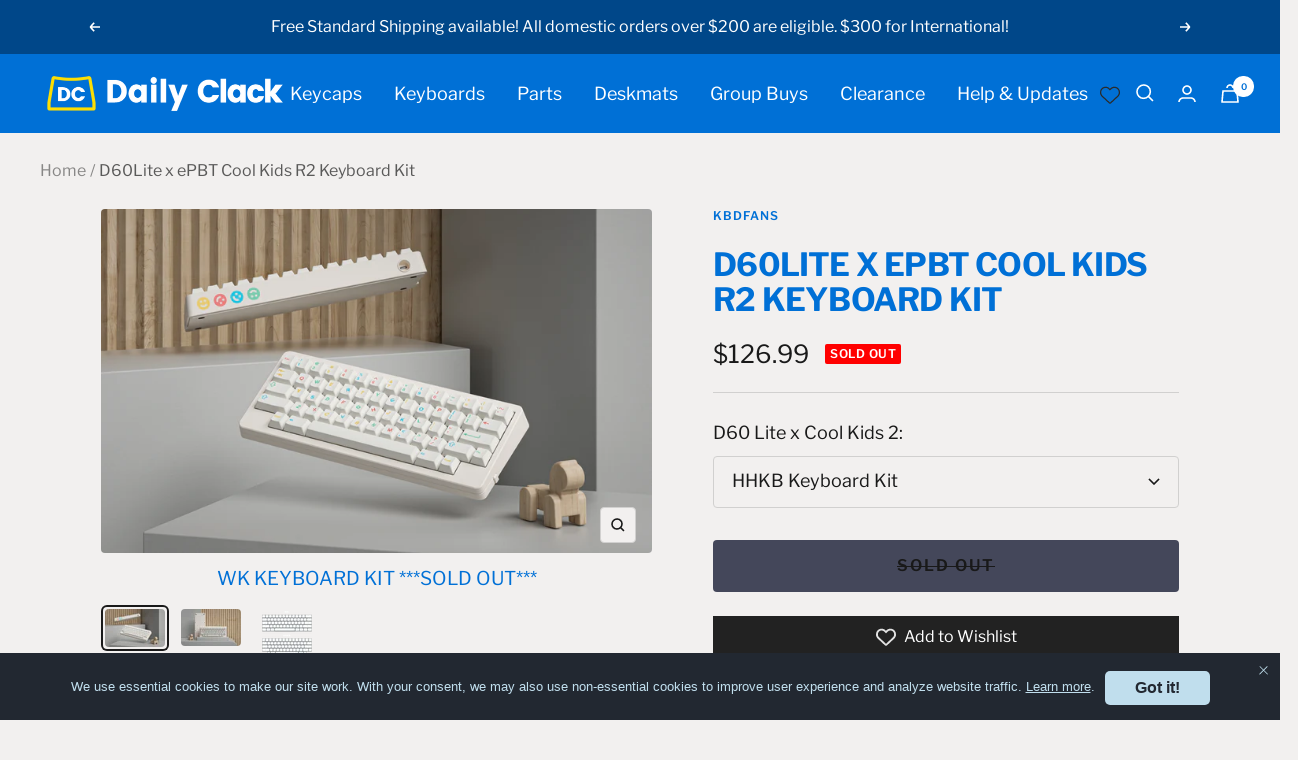

--- FILE ---
content_type: text/html; charset=utf-8
request_url: https://dailyclack.com/products/d60lite-x-epbt-cool-kids-r2-keyboard-kit
body_size: 41315
content:
<!doctype html><html class="no-js" lang="en" dir="ltr">
  <head>
  <link rel="stylesheet" href="https://obscure-escarpment-2240.herokuapp.com/stylesheets/bcpo-front.css">
  <script>var bcpo_product={"id":6568833908791,"title":"D60Lite x ePBT Cool Kids R2 Keyboard Kit","handle":"d60lite-x-epbt-cool-kids-r2-keyboard-kit","description":"\u003ch5\u003eDESCRIPTION\u003cbr\u003e\n\u003c\/h5\u003e\n\u003ch3 style=\"text-align: center;\" data-mce-style=\"text-align: center;\"\u003e\u003cimg style=\"float: left;\" src=\"https:\/\/cdn.shopify.com\/s\/files\/1\/2772\/6534\/products\/am-i-out-of-touch-no-it-is-the-children-who-are-wrong-principal-skinner-1433208130_240x240.jpg?v=1622430454\" alt=\"\" data-mce-fragment=\"1\" data-mce-src=\"https:\/\/cdn.shopify.com\/s\/files\/1\/2772\/6534\/products\/am-i-out-of-touch-no-it-is-the-children-who-are-wrong-principal-skinner-1433208130_240x240.jpg?v=1622430454\"\u003e\u003c\/h3\u003e\n\u003cp class=\"p1\"\u003e\u003cbr\u003e\u003cbr\u003e\u003cbr\u003e\u003cbr\u003e\u003cbr\u003e\u003cbr\u003e\u003cbr\u003e\u003cbr\u003e\u003cbr\u003e\u003cbr\u003e\u003cbr\u003e\u003cbr\u003e\u003cbr\u003eIn collaboration with ePBT Cool Kids R2, Wei of KBDFans is running a matching version of the D60Lite in injection moulded grey ABS. A fun addition to the light hearted set.\u003cbr\u003e\u003cbr\u003eThe polycarbonate plate is held in suspension with either silicon or foam gaskets in an isolation style gasket mount. Consistent mounting points around the edges of the plate are sure to provide a unified typing experience.\u003c\/p\u003e\n\u003ch5 class=\"p1\"\u003eDETAILS\u003c\/h5\u003e\n\u003cul\u003e\n\u003cli\u003eTyping angle 6°\u003c\/li\u003e\n\u003cli\u003eWK or HHKB Layout\u003c\/li\u003e\n\u003cli\u003eGasket mount\u003c\/li\u003e\n\u003cli\u003eRGB hot-swappable PCB\u003c\/li\u003e\n\u003cli\u003eQMK and VIA supportable\u003c\/li\u003e\n\u003cli\u003eType-C USB\u003c\/li\u003e\n\u003c\/ul\u003e\n\u003ch5 data-mce-style=\"text-align: center;\"\u003e\u003cstrong\u003e\u003c\/strong\u003e\u003c\/h5\u003e\n\u003cdiv style=\"text-align: center;\" data-mce-style=\"text-align: center;\"\u003e\u003cspan\u003e\u003c\/span\u003e\u003c\/div\u003e\n\u003cdiv style=\"text-align: center;\" data-mce-style=\"text-align: center;\"\u003e\u003cspan\u003e\u003c\/span\u003e\u003c\/div\u003e\n\u003ch5\u003e\u003cspan mce-data-marked=\"1\"\u003e\u003cstrong\u003eINCLUSIONS\u003c\/strong\u003e\u003c\/span\u003e\u003c\/h5\u003e\n\u003cul\u003e\n\u003cli\u003eDZ60RGB-WKL PCB\u003c\/li\u003e\n\u003cli\u003ePolycarbonate Plate\u003c\/li\u003e\n\u003cli\u003eKBDfans transparent stabs\u003c\/li\u003e\n\u003cli\u003e2 sets of gaskets\u003c\/li\u003e\n\u003cli\u003eSwitch foam\u003c\/li\u003e\n\u003cli\u003eBottom silicone pad\u003c\/li\u003e\n\u003cli\u003eTop and bottom case\u003c\/li\u003e\n\u003cli\u003e\u003cstrong\u003eDoes not include keycaps or switches.\u003c\/strong\u003e\u003c\/li\u003e\n\u003c\/ul\u003e\n\u003ch5\u003e\u003cspan mce-data-marked=\"1\"\u003e\u003cstrong\u003eNOT IN AUSTRALIA?\u003c\/strong\u003e\u003c\/span\u003e\u003c\/h5\u003e\n\u003cdiv\u003e\n\u003ca href=\"https:\/\/kbdfans.com\/\" data-mce-fragment=\"1\" data-mce-href=\"https:\/\/kbdfans.com\/\"\u003eKBDFans\u003c\/a\u003e\u003cspan\u003e \u003c\/span\u003e(Worldwide)\u003cbr\u003e\u003ca href=\"https:\/\/www.deskhero.ca\/\" data-mce-href=\"https:\/\/www.deskhero.ca\/\"\u003eDeskhero\u003c\/a\u003e\u003cspan\u003e \u003c\/span\u003e(CA)\u003cbr\u003e\n\u003c\/div\u003e\n\u003cdiv\u003e\n\u003cmeta charset=\"utf-8\"\u003e \u003ca href=\"https:\/\/candykeys.com\/\" data-mce-href=\"https:\/\/candykeys.com\/\"\u003e\u003cspan data-mce-fragment=\"1\"\u003eCandykeys\u003c\/span\u003e\u003c\/a\u003e\u003cspan\u003e \u003c\/span\u003e(EU)\u003cbr\u003e\u003cmeta charset=\"utf-8\"\u003e \u003ca href=\"https:\/\/monokei.co\/\" data-mce-href=\"https:\/\/monokei.co\/\"\u003e\u003cspan data-mce-fragment=\"1\"\u003eMonokei\u003c\/span\u003e\u003c\/a\u003e\u003cspan\u003e \u003c\/span\u003e(SEA)\u003c\/div\u003e\n\u003cdiv\u003e\u003cspan data-mce-fragment=\"1\"\u003e\u003cmeta charset=\"utf-8\"\u003e \u003ca href=\"https:\/\/fancycustoms.com\/\" data-mce-href=\"https:\/\/fancycustoms.com\/\"\u003eFancy Customs\u003c\/a\u003e (SA)\u003c\/span\u003e\u003c\/div\u003e\n\u003ch5\u003e\u003cspan mce-data-marked=\"1\"\u003eCOMPATIBILITY\u003c\/span\u003e\u003c\/h5\u003e\n\u003cdiv style=\"text-align: center;\" data-mce-style=\"text-align: center;\"\u003e\u003cbr\u003e\u003c\/div\u003e\n\u003cdiv style=\"text-align: center;\" data-mce-style=\"text-align: center;\"\u003e\u003cbr\u003e\u003c\/div\u003e\n\u003cdiv style=\"text-align: center;\" data-mce-style=\"text-align: center;\"\u003e\u003c\/div\u003e\n\u003ch5\u003e\u003cspan mce-data-marked=\"1\"\u003eDISCLAIMER\u003c\/span\u003e\u003c\/h5\u003e\n\u003cp\u003e\u003cspan\u003eThe images shown are used for illustrative purposes only. While we aim to accurately estimate and reproduce colours, there may be minor variations in the colour of the actual product because of the nature of dyes, environmental lighting, and differences in display output due to lighting and digital photography and colour settings and capabilities of monitors.\u003c\/span\u003e\u003c\/p\u003e\n\u003cdiv style=\"position: absolute; left: 8px; top: 623.109px;\" id=\"gtx-trans\"\u003e\n\u003cdiv class=\"gtx-trans-icon\"\u003e\u003c\/div\u003e\n\u003c\/div\u003e","published_at":"2021-06-01T11:40:01+10:00","created_at":"2021-06-01T09:27:59+10:00","vendor":"KBDfans","type":"Keycaps","tags":["biip","cool","enjoy","enjoypbt","epbt","in-stock","Key","keyboard","Keycaps","Keyset","kids","Kit","pbt","R2","white","xyz"],"price":18800,"price_min":18800,"price_max":18800,"available":false,"price_varies":false,"compare_at_price":null,"compare_at_price_min":0,"compare_at_price_max":0,"compare_at_price_varies":false,"variants":[{"id":39359462572087,"title":"HHKB Keyboard Kit","option1":"HHKB Keyboard Kit","option2":null,"option3":null,"sku":"D60LITE_COOLKIDSR2_HHKB","requires_shipping":true,"taxable":true,"featured_image":{"id":28243249889335,"product_id":6568833908791,"position":2,"created_at":"2021-06-01T09:36:31+10:00","updated_at":"2021-06-01T09:36:31+10:00","alt":null,"width":4060,"height":2536,"src":"\/\/dailyclack.com\/cdn\/shop\/products\/ScreenShot2021-06-01at9.35.46am.png?v=1622504191","variant_ids":[39359462572087]},"available":false,"name":"D60Lite x ePBT Cool Kids R2 Keyboard Kit - HHKB Keyboard Kit","public_title":"HHKB Keyboard Kit","options":["HHKB Keyboard Kit"],"price":18800,"weight":2,"compare_at_price":null,"inventory_management":"shopify","barcode":null,"featured_media":{"alt":null,"id":20521222307895,"position":2,"preview_image":{"aspect_ratio":1.601,"height":2536,"width":4060,"src":"\/\/dailyclack.com\/cdn\/shop\/products\/ScreenShot2021-06-01at9.35.46am.png?v=1622504191"}},"requires_selling_plan":false,"selling_plan_allocations":[]},{"id":39359462604855,"title":"WK Keyboard Kit","option1":"WK Keyboard Kit","option2":null,"option3":null,"sku":"D60LITE_COOLKIDSR2_WINKEY","requires_shipping":true,"taxable":true,"featured_image":{"id":28243249528887,"product_id":6568833908791,"position":1,"created_at":"2021-06-01T09:36:11+10:00","updated_at":"2021-06-01T09:36:11+10:00","alt":null,"width":4000,"height":2500,"src":"\/\/dailyclack.com\/cdn\/shop\/products\/image0_1.png?v=1622504171","variant_ids":[39359462604855]},"available":false,"name":"D60Lite x ePBT Cool Kids R2 Keyboard Kit - WK Keyboard Kit","public_title":"WK Keyboard Kit","options":["WK Keyboard Kit"],"price":18800,"weight":2,"compare_at_price":null,"inventory_management":"shopify","barcode":null,"featured_media":{"alt":null,"id":20521221947447,"position":1,"preview_image":{"aspect_ratio":1.6,"height":2500,"width":4000,"src":"\/\/dailyclack.com\/cdn\/shop\/products\/image0_1.png?v=1622504171"}},"requires_selling_plan":false,"selling_plan_allocations":[]}],"images":["\/\/dailyclack.com\/cdn\/shop\/products\/image0_1.png?v=1622504171","\/\/dailyclack.com\/cdn\/shop\/products\/ScreenShot2021-06-01at9.35.46am.png?v=1622504191","\/\/dailyclack.com\/cdn\/shop\/products\/20210507105821_2048x2048_1.png?v=1622513815"],"featured_image":"\/\/dailyclack.com\/cdn\/shop\/products\/image0_1.png?v=1622504171","options":["D60 Lite x Cool Kids 2"],"media":[{"alt":null,"id":20521221947447,"position":1,"preview_image":{"aspect_ratio":1.6,"height":2500,"width":4000,"src":"\/\/dailyclack.com\/cdn\/shop\/products\/image0_1.png?v=1622504171"},"aspect_ratio":1.6,"height":2500,"media_type":"image","src":"\/\/dailyclack.com\/cdn\/shop\/products\/image0_1.png?v=1622504171","width":4000},{"alt":null,"id":20521222307895,"position":2,"preview_image":{"aspect_ratio":1.601,"height":2536,"width":4060,"src":"\/\/dailyclack.com\/cdn\/shop\/products\/ScreenShot2021-06-01at9.35.46am.png?v=1622504191"},"aspect_ratio":1.601,"height":2536,"media_type":"image","src":"\/\/dailyclack.com\/cdn\/shop\/products\/ScreenShot2021-06-01at9.35.46am.png?v=1622504191","width":4060},{"alt":null,"id":20521418194999,"position":3,"preview_image":{"aspect_ratio":1.229,"height":1627,"width":2000,"src":"\/\/dailyclack.com\/cdn\/shop\/products\/20210507105821_2048x2048_1.png?v=1622513815"},"aspect_ratio":1.229,"height":1627,"media_type":"image","src":"\/\/dailyclack.com\/cdn\/shop\/products\/20210507105821_2048x2048_1.png?v=1622513815","width":2000}],"requires_selling_plan":false,"selling_plan_groups":[],"content":"\u003ch5\u003eDESCRIPTION\u003cbr\u003e\n\u003c\/h5\u003e\n\u003ch3 style=\"text-align: center;\" data-mce-style=\"text-align: center;\"\u003e\u003cimg style=\"float: left;\" src=\"https:\/\/cdn.shopify.com\/s\/files\/1\/2772\/6534\/products\/am-i-out-of-touch-no-it-is-the-children-who-are-wrong-principal-skinner-1433208130_240x240.jpg?v=1622430454\" alt=\"\" data-mce-fragment=\"1\" data-mce-src=\"https:\/\/cdn.shopify.com\/s\/files\/1\/2772\/6534\/products\/am-i-out-of-touch-no-it-is-the-children-who-are-wrong-principal-skinner-1433208130_240x240.jpg?v=1622430454\"\u003e\u003c\/h3\u003e\n\u003cp class=\"p1\"\u003e\u003cbr\u003e\u003cbr\u003e\u003cbr\u003e\u003cbr\u003e\u003cbr\u003e\u003cbr\u003e\u003cbr\u003e\u003cbr\u003e\u003cbr\u003e\u003cbr\u003e\u003cbr\u003e\u003cbr\u003e\u003cbr\u003eIn collaboration with ePBT Cool Kids R2, Wei of KBDFans is running a matching version of the D60Lite in injection moulded grey ABS. A fun addition to the light hearted set.\u003cbr\u003e\u003cbr\u003eThe polycarbonate plate is held in suspension with either silicon or foam gaskets in an isolation style gasket mount. Consistent mounting points around the edges of the plate are sure to provide a unified typing experience.\u003c\/p\u003e\n\u003ch5 class=\"p1\"\u003eDETAILS\u003c\/h5\u003e\n\u003cul\u003e\n\u003cli\u003eTyping angle 6°\u003c\/li\u003e\n\u003cli\u003eWK or HHKB Layout\u003c\/li\u003e\n\u003cli\u003eGasket mount\u003c\/li\u003e\n\u003cli\u003eRGB hot-swappable PCB\u003c\/li\u003e\n\u003cli\u003eQMK and VIA supportable\u003c\/li\u003e\n\u003cli\u003eType-C USB\u003c\/li\u003e\n\u003c\/ul\u003e\n\u003ch5 data-mce-style=\"text-align: center;\"\u003e\u003cstrong\u003e\u003c\/strong\u003e\u003c\/h5\u003e\n\u003cdiv style=\"text-align: center;\" data-mce-style=\"text-align: center;\"\u003e\u003cspan\u003e\u003c\/span\u003e\u003c\/div\u003e\n\u003cdiv style=\"text-align: center;\" data-mce-style=\"text-align: center;\"\u003e\u003cspan\u003e\u003c\/span\u003e\u003c\/div\u003e\n\u003ch5\u003e\u003cspan mce-data-marked=\"1\"\u003e\u003cstrong\u003eINCLUSIONS\u003c\/strong\u003e\u003c\/span\u003e\u003c\/h5\u003e\n\u003cul\u003e\n\u003cli\u003eDZ60RGB-WKL PCB\u003c\/li\u003e\n\u003cli\u003ePolycarbonate Plate\u003c\/li\u003e\n\u003cli\u003eKBDfans transparent stabs\u003c\/li\u003e\n\u003cli\u003e2 sets of gaskets\u003c\/li\u003e\n\u003cli\u003eSwitch foam\u003c\/li\u003e\n\u003cli\u003eBottom silicone pad\u003c\/li\u003e\n\u003cli\u003eTop and bottom case\u003c\/li\u003e\n\u003cli\u003e\u003cstrong\u003eDoes not include keycaps or switches.\u003c\/strong\u003e\u003c\/li\u003e\n\u003c\/ul\u003e\n\u003ch5\u003e\u003cspan mce-data-marked=\"1\"\u003e\u003cstrong\u003eNOT IN AUSTRALIA?\u003c\/strong\u003e\u003c\/span\u003e\u003c\/h5\u003e\n\u003cdiv\u003e\n\u003ca href=\"https:\/\/kbdfans.com\/\" data-mce-fragment=\"1\" data-mce-href=\"https:\/\/kbdfans.com\/\"\u003eKBDFans\u003c\/a\u003e\u003cspan\u003e \u003c\/span\u003e(Worldwide)\u003cbr\u003e\u003ca href=\"https:\/\/www.deskhero.ca\/\" data-mce-href=\"https:\/\/www.deskhero.ca\/\"\u003eDeskhero\u003c\/a\u003e\u003cspan\u003e \u003c\/span\u003e(CA)\u003cbr\u003e\n\u003c\/div\u003e\n\u003cdiv\u003e\n\u003cmeta charset=\"utf-8\"\u003e \u003ca href=\"https:\/\/candykeys.com\/\" data-mce-href=\"https:\/\/candykeys.com\/\"\u003e\u003cspan data-mce-fragment=\"1\"\u003eCandykeys\u003c\/span\u003e\u003c\/a\u003e\u003cspan\u003e \u003c\/span\u003e(EU)\u003cbr\u003e\u003cmeta charset=\"utf-8\"\u003e \u003ca href=\"https:\/\/monokei.co\/\" data-mce-href=\"https:\/\/monokei.co\/\"\u003e\u003cspan data-mce-fragment=\"1\"\u003eMonokei\u003c\/span\u003e\u003c\/a\u003e\u003cspan\u003e \u003c\/span\u003e(SEA)\u003c\/div\u003e\n\u003cdiv\u003e\u003cspan data-mce-fragment=\"1\"\u003e\u003cmeta charset=\"utf-8\"\u003e \u003ca href=\"https:\/\/fancycustoms.com\/\" data-mce-href=\"https:\/\/fancycustoms.com\/\"\u003eFancy Customs\u003c\/a\u003e (SA)\u003c\/span\u003e\u003c\/div\u003e\n\u003ch5\u003e\u003cspan mce-data-marked=\"1\"\u003eCOMPATIBILITY\u003c\/span\u003e\u003c\/h5\u003e\n\u003cdiv style=\"text-align: center;\" data-mce-style=\"text-align: center;\"\u003e\u003cbr\u003e\u003c\/div\u003e\n\u003cdiv style=\"text-align: center;\" data-mce-style=\"text-align: center;\"\u003e\u003cbr\u003e\u003c\/div\u003e\n\u003cdiv style=\"text-align: center;\" data-mce-style=\"text-align: center;\"\u003e\u003c\/div\u003e\n\u003ch5\u003e\u003cspan mce-data-marked=\"1\"\u003eDISCLAIMER\u003c\/span\u003e\u003c\/h5\u003e\n\u003cp\u003e\u003cspan\u003eThe images shown are used for illustrative purposes only. While we aim to accurately estimate and reproduce colours, there may be minor variations in the colour of the actual product because of the nature of dyes, environmental lighting, and differences in display output due to lighting and digital photography and colour settings and capabilities of monitors.\u003c\/span\u003e\u003c\/p\u003e\n\u003cdiv style=\"position: absolute; left: 8px; top: 623.109px;\" id=\"gtx-trans\"\u003e\n\u003cdiv class=\"gtx-trans-icon\"\u003e\u003c\/div\u003e\n\u003c\/div\u003e"};  var bcpo_settings={"shop_currency":"AUD","money_format2":"${{amount}} AUD","money_format_without_currency":"${{amount}}"};var inventory_quantity = [];inventory_quantity.push(0);inventory_quantity.push(0);if(bcpo_product) { for (var i = 0; i < bcpo_product.variants.length; i += 1) { bcpo_product.variants[i].inventory_quantity = inventory_quantity[i]; }}window.bcpo = window.bcpo || {}; bcpo.cart = {"note":null,"attributes":{},"original_total_price":0,"total_price":0,"total_discount":0,"total_weight":0.0,"item_count":0,"items":[],"requires_shipping":false,"currency":"AUD","items_subtotal_price":0,"cart_level_discount_applications":[],"checkout_charge_amount":0}; bcpo.ogFormData = FormData; bcpo.money_with_currency_format = "\u003cspan class=money\u003e${{amount}} AUD\u003c\/span\u003e";bcpo.money_format = "\u003cspan class=money\u003e${{amount}}\u003c\/span\u003e";</script>
    <meta charset="utf-8">
    <meta name="viewport" content="width=device-width, initial-scale=1.0, height=device-height, minimum-scale=1.0, maximum-scale=1.0">
    <meta name="theme-color" content="#0070d6">

    <title>D60Lite x ePBT Cool Kids R2 Keyboard Kit</title><meta name="description" content="DESCRIPTION In collaboration with ePBT Cool Kids R2, Wei of KBDFans is running a matching version of the D60Lite in injection moulded grey ABS. A fun addition to the light hearted set.The polycarbonate plate is held in suspension with either silicon or foam gaskets in an isolation style gasket mount. Consistent mountin"><link rel="canonical" href="https://dailyclack.com/products/d60lite-x-epbt-cool-kids-r2-keyboard-kit"><link rel="shortcut icon" href="//dailyclack.com/cdn/shop/files/Daily_Clack_Logo_With_Name_And_Transparent_Background_019c2db4-e255-4605-93ac-e09472e852ba_96x96.png?v=1648022948" type="image/png"><link rel="preconnect" href="https://cdn.shopify.com">
    <link rel="dns-prefetch" href="https://productreviews.shopifycdn.com">
    <link rel="dns-prefetch" href="https://www.google-analytics.com"><link rel="preconnect" href="https://fonts.shopifycdn.com" crossorigin><link rel="preload" as="style" href="//dailyclack.com/cdn/shop/t/59/assets/theme.css?v=59523286067678078731736314803">
    <link rel="preload" as="style" href="//dailyclack.com/cdn/shop/t/59/assets/custom.css?v=90620256529323551351733796149">
    <link rel="preload" as="script" href="//dailyclack.com/cdn/shop/t/59/assets/vendor.js?v=31715688253868339281733796149">
    <link rel="preload" as="script" href="//dailyclack.com/cdn/shop/t/59/assets/theme.js?v=28784795514266636061733796149">
    <link rel="preload" as="script" href="//dailyclack.com/cdn/shop/t/59/assets/custom.js?v=177109787030289360061733796149"><link rel="preload" as="fetch" href="/products/d60lite-x-epbt-cool-kids-r2-keyboard-kit.js" crossorigin>
      <link rel="preload" as="image" imagesizes="(max-width: 999px) calc(100vw - 48px), 640px" imagesrcset="//dailyclack.com/cdn/shop/products/image0_1_400x.png?v=1622504171 400w, //dailyclack.com/cdn/shop/products/image0_1_500x.png?v=1622504171 500w, //dailyclack.com/cdn/shop/products/image0_1_600x.png?v=1622504171 600w, //dailyclack.com/cdn/shop/products/image0_1_700x.png?v=1622504171 700w, //dailyclack.com/cdn/shop/products/image0_1_800x.png?v=1622504171 800w, //dailyclack.com/cdn/shop/products/image0_1_900x.png?v=1622504171 900w, //dailyclack.com/cdn/shop/products/image0_1_1000x.png?v=1622504171 1000w, //dailyclack.com/cdn/shop/products/image0_1_1100x.png?v=1622504171 1100w, //dailyclack.com/cdn/shop/products/image0_1_1200x.png?v=1622504171 1200w, //dailyclack.com/cdn/shop/products/image0_1_1300x.png?v=1622504171 1300w, //dailyclack.com/cdn/shop/products/image0_1_1400x.png?v=1622504171 1400w, //dailyclack.com/cdn/shop/products/image0_1_1500x.png?v=1622504171 1500w, //dailyclack.com/cdn/shop/products/image0_1_1600x.png?v=1622504171 1600w, //dailyclack.com/cdn/shop/products/image0_1_1700x.png?v=1622504171 1700w, //dailyclack.com/cdn/shop/products/image0_1_1800x.png?v=1622504171 1800w
"><link rel="preload" as="script" href="//dailyclack.com/cdn/shop/t/59/assets/flickity.js?v=176646718982628074891733796149"><meta property="og:type" content="product">
  <meta property="og:title" content="D60Lite x ePBT Cool Kids R2 Keyboard Kit">
  <meta property="product:price:amount" content="188.00">
  <meta property="product:price:currency" content="AUD"><meta property="og:image" content="http://dailyclack.com/cdn/shop/products/image0_1.png?v=1622504171">
  <meta property="og:image:secure_url" content="https://dailyclack.com/cdn/shop/products/image0_1.png?v=1622504171">
  <meta property="og:image:width" content="4000">
  <meta property="og:image:height" content="2500"><meta property="og:description" content="DESCRIPTION In collaboration with ePBT Cool Kids R2, Wei of KBDFans is running a matching version of the D60Lite in injection moulded grey ABS. A fun addition to the light hearted set.The polycarbonate plate is held in suspension with either silicon or foam gaskets in an isolation style gasket mount. Consistent mountin"><meta property="og:url" content="https://dailyclack.com/products/d60lite-x-epbt-cool-kids-r2-keyboard-kit">
<meta property="og:site_name" content="Daily Clack"><meta name="twitter:card" content="summary"><meta name="twitter:title" content="D60Lite x ePBT Cool Kids R2 Keyboard Kit">
  <meta name="twitter:description" content="DESCRIPTION In collaboration with ePBT Cool Kids R2, Wei of KBDFans is running a matching version of the D60Lite in injection moulded grey ABS. A fun addition to the light hearted set.The polycarbonate plate is held in suspension with either silicon or foam gaskets in an isolation style gasket mount. Consistent mounting points around the edges of the plate are sure to provide a unified typing experience. DETAILS Typing angle 6° WK or HHKB Layout Gasket mount RGB hot-swappable PCB QMK and VIA supportable Type-C USB INCLUSIONS DZ60RGB-WKL PCB Polycarbonate Plate KBDfans transparent stabs 2 sets of gaskets Switch foam Bottom silicone pad Top and bottom case Does not include keycaps or switches. NOT IN AUSTRALIA? KBDFans (Worldwide)Deskhero (CA) Candykeys (EU) Monokei (SEA) Fancy Customs (SA) COMPATIBILITY DISCLAIMER The images shown are used for illustrative purposes only. While we aim to accurately estimate and reproduce"><meta name="twitter:image" content="https://dailyclack.com/cdn/shop/products/image0_1_1200x1200_crop_center.png?v=1622504171">
  <meta name="twitter:image:alt" content="">
    
  <script type="application/ld+json">
  {
    "@context": "https://schema.org",
    "@type": "Product",
    "offers": [{
          "@type": "Offer",
          "name": "HHKB Keyboard Kit",
          "availability":"https://schema.org/OutOfStock",
          "price": 188.0,
          "priceCurrency": "AUD",
          "priceValidUntil": "2026-02-02","sku": "D60LITE_COOLKIDSR2_HHKB","url": "/products/d60lite-x-epbt-cool-kids-r2-keyboard-kit?variant=39359462572087"
        },
{
          "@type": "Offer",
          "name": "WK Keyboard Kit",
          "availability":"https://schema.org/OutOfStock",
          "price": 188.0,
          "priceCurrency": "AUD",
          "priceValidUntil": "2026-02-02","sku": "D60LITE_COOLKIDSR2_WINKEY","url": "/products/d60lite-x-epbt-cool-kids-r2-keyboard-kit?variant=39359462604855"
        }
],
    "brand": {
      "@type": "Brand",
      "name": "KBDfans"
    },
    "name": "D60Lite x ePBT Cool Kids R2 Keyboard Kit",
    "description": "DESCRIPTION\n\n\nIn collaboration with ePBT Cool Kids R2, Wei of KBDFans is running a matching version of the D60Lite in injection moulded grey ABS. A fun addition to the light hearted set.The polycarbonate plate is held in suspension with either silicon or foam gaskets in an isolation style gasket mount. Consistent mounting points around the edges of the plate are sure to provide a unified typing experience.\nDETAILS\n\nTyping angle 6°\nWK or HHKB Layout\nGasket mount\nRGB hot-swappable PCB\nQMK and VIA supportable\nType-C USB\n\n\n\n\nINCLUSIONS\n\nDZ60RGB-WKL PCB\nPolycarbonate Plate\nKBDfans transparent stabs\n2 sets of gaskets\nSwitch foam\nBottom silicone pad\nTop and bottom case\nDoes not include keycaps or switches.\n\nNOT IN AUSTRALIA?\n\nKBDFans (Worldwide)Deskhero (CA)\n\n\n Candykeys (EU) Monokei (SEA)\n Fancy Customs (SA)\nCOMPATIBILITY\n\n\n\nDISCLAIMER\nThe images shown are used for illustrative purposes only. While we aim to accurately estimate and reproduce colours, there may be minor variations in the colour of the actual product because of the nature of dyes, environmental lighting, and differences in display output due to lighting and digital photography and colour settings and capabilities of monitors.\n\n\n",
    "category": "Keycaps",
    "url": "/products/d60lite-x-epbt-cool-kids-r2-keyboard-kit",
    "sku": "D60LITE_COOLKIDSR2_HHKB",
    "image": {
      "@type": "ImageObject",
      "url": "https://dailyclack.com/cdn/shop/products/image0_1_1024x.png?v=1622504171",
      "image": "https://dailyclack.com/cdn/shop/products/image0_1_1024x.png?v=1622504171",
      "name": "",
      "width": "1024",
      "height": "1024"
    }
  }
  </script>



  <script type="application/ld+json">
  {
    "@context": "https://schema.org",
    "@type": "BreadcrumbList",
  "itemListElement": [{
      "@type": "ListItem",
      "position": 1,
      "name": "Home",
      "item": "https://dailyclack.com"
    },{
          "@type": "ListItem",
          "position": 2,
          "name": "D60Lite x ePBT Cool Kids R2 Keyboard Kit",
          "item": "https://dailyclack.com/products/d60lite-x-epbt-cool-kids-r2-keyboard-kit"
        }]
  }
  </script>

    <link rel="preload" href="//dailyclack.com/cdn/fonts/libre_franklin/librefranklin_n7.6739620624550b8695d0cc23f92ffd46eb51c7a3.woff2" as="font" type="font/woff2" crossorigin><link rel="preload" href="//dailyclack.com/cdn/fonts/libre_franklin/librefranklin_n4.a9b0508e1ffb743a0fd6d0614768959c54a27d86.woff2" as="font" type="font/woff2" crossorigin><style>
  /* Typography (heading) */
  @font-face {
  font-family: "Libre Franklin";
  font-weight: 700;
  font-style: normal;
  font-display: swap;
  src: url("//dailyclack.com/cdn/fonts/libre_franklin/librefranklin_n7.6739620624550b8695d0cc23f92ffd46eb51c7a3.woff2") format("woff2"),
       url("//dailyclack.com/cdn/fonts/libre_franklin/librefranklin_n7.7cebc205621b23b061b803310af0ad39921ae57d.woff") format("woff");
}

@font-face {
  font-family: "Libre Franklin";
  font-weight: 700;
  font-style: italic;
  font-display: swap;
  src: url("//dailyclack.com/cdn/fonts/libre_franklin/librefranklin_i7.5cd0952dea701f27d5d0eb294c01347335232ef2.woff2") format("woff2"),
       url("//dailyclack.com/cdn/fonts/libre_franklin/librefranklin_i7.41af936a1cd17668e4e060c6e0ad838ccf133ddd.woff") format("woff");
}

/* Typography (body) */
  @font-face {
  font-family: "Libre Franklin";
  font-weight: 400;
  font-style: normal;
  font-display: swap;
  src: url("//dailyclack.com/cdn/fonts/libre_franklin/librefranklin_n4.a9b0508e1ffb743a0fd6d0614768959c54a27d86.woff2") format("woff2"),
       url("//dailyclack.com/cdn/fonts/libre_franklin/librefranklin_n4.948f6f27caf8552b1a9560176e3f14eeb2c6f202.woff") format("woff");
}

@font-face {
  font-family: "Libre Franklin";
  font-weight: 400;
  font-style: italic;
  font-display: swap;
  src: url("//dailyclack.com/cdn/fonts/libre_franklin/librefranklin_i4.5cee60cade760b32c7b489f9d561e97341909d7c.woff2") format("woff2"),
       url("//dailyclack.com/cdn/fonts/libre_franklin/librefranklin_i4.2f9ee939c2cc82522dfb62e1a084861f9beeb411.woff") format("woff");
}

@font-face {
  font-family: "Libre Franklin";
  font-weight: 600;
  font-style: normal;
  font-display: swap;
  src: url("//dailyclack.com/cdn/fonts/libre_franklin/librefranklin_n6.c976b0b721ea92417572301ef17640150832a2b9.woff2") format("woff2"),
       url("//dailyclack.com/cdn/fonts/libre_franklin/librefranklin_n6.bb41783c980fb0a0dad0f0403cbcc7159efe6030.woff") format("woff");
}

@font-face {
  font-family: "Libre Franklin";
  font-weight: 600;
  font-style: italic;
  font-display: swap;
  src: url("//dailyclack.com/cdn/fonts/libre_franklin/librefranklin_i6.7ae53255ab44c18176e5c1c169a009f635aeb949.woff2") format("woff2"),
       url("//dailyclack.com/cdn/fonts/libre_franklin/librefranklin_i6.c8eb9c307a8e927dcb30218e64b5b81edbc09ee3.woff") format("woff");
}

:root {--heading-color: 0, 112, 214;
    --text-color: 25, 25, 25;
    --background: 242, 240, 239;
    --secondary-background: 213, 209, 207;
    --border-color: 209, 208, 207;
    --border-color-darker: 155, 154, 153;
    --success-color: 78, 222, 43;
    --success-background: 209, 236, 200;
    --error-color: 222, 42, 42;
    --error-background: 241, 226, 225;
    --primary-button-background: 78, 222, 43;
    --primary-button-text-color: 25, 25, 25;
    --secondary-button-background: 78, 222, 43;
    --secondary-button-text-color: 25, 25, 25;
    --product-star-rating: 0, 112, 214;
    --product-on-sale-accent: 78, 222, 43;
    --product-sold-out-accent: 255, 0, 0;
    --product-custom-label-background: 84, 92, 98;
    --product-custom-label-text-color: 255, 255, 255;
    --product-custom-label-2-background: 46, 158, 123;
    --product-custom-label-2-text-color: 255, 255, 255;
    --product-low-stock-text-color: 255, 0, 0;
    --product-in-stock-text-color: 78, 222, 43;
    --loading-bar-background: 25, 25, 25;

    /* We duplicate some "base" colors as root colors, which is useful to use on drawer elements or popover without. Those should not be overridden to avoid issues */
    --root-heading-color: 0, 112, 214;
    --root-text-color: 25, 25, 25;
    --root-background: 242, 240, 239;
    --root-border-color: 209, 208, 207;
    --root-primary-button-background: 78, 222, 43;
    --root-primary-button-text-color: 25, 25, 25;

    --base-font-size: 18px;
    --heading-font-family: "Libre Franklin", sans-serif;
    --heading-font-weight: 700;
    --heading-font-style: normal;
    --heading-text-transform: uppercase;
    --text-font-family: "Libre Franklin", sans-serif;
    --text-font-weight: 400;
    --text-font-style: normal;
    --text-font-bold-weight: 600;

    /* Typography (font size) */
    --heading-xxsmall-font-size: 10px;
    --heading-xsmall-font-size: 10px;
    --heading-small-font-size: 11px;
    --heading-large-font-size: 32px;
    --heading-h1-font-size: 32px;
    --heading-h2-font-size: 28px;
    --heading-h3-font-size: 26px;
    --heading-h4-font-size: 22px;
    --heading-h5-font-size: 18px;
    --heading-h6-font-size: 16px;

    /* Control the look and feel of the theme by changing radius of various elements */
    --button-border-radius: 4px;
    --block-border-radius: 8px;
    --block-border-radius-reduced: 4px;
    --color-swatch-border-radius: 0px;

    /* Button size */
    --button-height: 48px;
    --button-small-height: 40px;

    /* Form related */
    --form-input-field-height: 48px;
    --form-input-gap: 16px;
    --form-submit-margin: 24px;

    /* Product listing related variables */
    --product-list-block-spacing: 32px;

    /* Video related */
    --play-button-background: 242, 240, 239;
    --play-button-arrow: 25, 25, 25;

    /* RTL support */
    --transform-logical-flip: 1;
    --transform-origin-start: left;
    --transform-origin-end: right;

    /* Other */
    --zoom-cursor-svg-url: url(//dailyclack.com/cdn/shop/t/59/assets/zoom-cursor.svg?v=56643719187697632341733796627);
    --arrow-right-svg-url: url(//dailyclack.com/cdn/shop/t/59/assets/arrow-right.svg?v=63796516569745931411733796627);
    --arrow-left-svg-url: url(//dailyclack.com/cdn/shop/t/59/assets/arrow-left.svg?v=24871977792299169011733796627);

    /* Some useful variables that we can reuse in our CSS. Some explanation are needed for some of them:
       - container-max-width-minus-gutters: represents the container max width without the edge gutters
       - container-outer-width: considering the screen width, represent all the space outside the container
       - container-outer-margin: same as container-outer-width but get set to 0 inside a container
       - container-inner-width: the effective space inside the container (minus gutters)
       - grid-column-width: represents the width of a single column of the grid
       - vertical-breather: this is a variable that defines the global "spacing" between sections, and inside the section
                            to create some "breath" and minimum spacing
     */
    --container-max-width: 1600px;
    --container-gutter: 24px;
    --container-max-width-minus-gutters: calc(var(--container-max-width) - (var(--container-gutter)) * 2);
    --container-outer-width: max(calc((100vw - var(--container-max-width-minus-gutters)) / 2), var(--container-gutter));
    --container-outer-margin: var(--container-outer-width);
    --container-inner-width: calc(100vw - var(--container-outer-width) * 2);

    --grid-column-count: 10;
    --grid-gap: 24px;
    --grid-column-width: calc((100vw - var(--container-outer-width) * 2 - var(--grid-gap) * (var(--grid-column-count) - 1)) / var(--grid-column-count));

    --vertical-breather: 36px;
    --vertical-breather-tight: 36px;

    /* Shopify related variables */
    --payment-terms-background-color: #f2f0ef;
  }

  @media screen and (min-width: 741px) {
    :root {
      --container-gutter: 40px;
      --grid-column-count: 20;
      --vertical-breather: 48px;
      --vertical-breather-tight: 48px;

      /* Typography (font size) */
      --heading-xsmall-font-size: 11px;
      --heading-small-font-size: 12px;
      --heading-large-font-size: 48px;
      --heading-h1-font-size: 48px;
      --heading-h2-font-size: 36px;
      --heading-h3-font-size: 30px;
      --heading-h4-font-size: 22px;
      --heading-h5-font-size: 18px;
      --heading-h6-font-size: 16px;

      /* Form related */
      --form-input-field-height: 52px;
      --form-submit-margin: 32px;

      /* Button size */
      --button-height: 52px;
      --button-small-height: 44px;
    }
  }

  @media screen and (min-width: 1200px) {
    :root {
      --vertical-breather: 64px;
      --vertical-breather-tight: 48px;
      --product-list-block-spacing: 48px;

      /* Typography */
      --heading-large-font-size: 58px;
      --heading-h1-font-size: 50px;
      --heading-h2-font-size: 44px;
      --heading-h3-font-size: 32px;
      --heading-h4-font-size: 26px;
      --heading-h5-font-size: 22px;
      --heading-h6-font-size: 16px;
    }
  }

  @media screen and (min-width: 1600px) {
    :root {
      --vertical-breather: 64px;
      --vertical-breather-tight: 48px;
    }
  }
</style>
    <style>
    :root {
      --hyperlink-color: 97, 168, 233;
    }
</style>
    <script>
  // This allows to expose several variables to the global scope, to be used in scripts
  window.themeVariables = {
    settings: {
      direction: "ltr",
      pageType: "product",
      cartCount: 0,
      moneyFormat: "\u003cspan class=money\u003e${{amount}}\u003c\/span\u003e",
      moneyWithCurrencyFormat: "\u003cspan class=money\u003e${{amount}} AUD\u003c\/span\u003e",
      showVendor: false,
      discountMode: "saving",
      currencyCodeEnabled: true,
      searchMode: "product,article,page,collection",
      searchUnavailableProducts: "last",
      cartType: "drawer",
      cartCurrency: "AUD",
      mobileZoomFactor: 2.5
    },

    routes: {
      host: "dailyclack.com",
      rootUrl: "\/",
      rootUrlWithoutSlash: '',
      cartUrl: "\/cart",
      cartAddUrl: "\/cart\/add",
      cartChangeUrl: "\/cart\/change",
      searchUrl: "\/search",
      predictiveSearchUrl: "\/search\/suggest",
      productRecommendationsUrl: "\/recommendations\/products"
    },

    strings: {
      accessibilityDelete: "Delete",
      accessibilityClose: "Close",
      collectionSoldOut: "Sold out",
      collectionDiscount: "Save @savings@",
      productSalePrice: "Sale price",
      productRegularPrice: "Regular price",
      productFormUnavailable: "Unavailable",
      productFormSoldOut: "Sold out",
      productFormPreOrder: "Pre-order",
      productFormAddToCart: "Add to cart",
      searchNoResults: "No results could be found.",
      searchNewSearch: "New search",
      searchProducts: "Products",
      searchArticles: "Journal",
      searchPages: "Pages",
      searchCollections: "Collections",
      cartViewCart: "View cart",
      cartItemAdded: "Item added to your cart!",
      cartItemAddedShort: "Added to your cart!",
      cartAddOrderNote: "Add order note",
      cartEditOrderNote: "Edit order note",
      shippingEstimatorNoResults: "Sorry, we do not ship to your address.",
      shippingEstimatorOneResult: "There is one shipping rate for your address:",
      shippingEstimatorMultipleResults: "There are several shipping rates for your address:",
      shippingEstimatorError: "One or more error occurred while retrieving shipping rates:"
    },

    libs: {
      flickity: "\/\/dailyclack.com\/cdn\/shop\/t\/59\/assets\/flickity.js?v=176646718982628074891733796149",
      photoswipe: "\/\/dailyclack.com\/cdn\/shop\/t\/59\/assets\/photoswipe.js?v=132268647426145925301733796149",
      qrCode: "\/\/dailyclack.com\/cdn\/shopifycloud\/storefront\/assets\/themes_support\/vendor\/qrcode-3f2b403b.js"
    },

    breakpoints: {
      phone: 'screen and (max-width: 740px)',
      tablet: 'screen and (min-width: 741px) and (max-width: 999px)',
      tabletAndUp: 'screen and (min-width: 741px)',
      pocket: 'screen and (max-width: 999px)',
      lap: 'screen and (min-width: 1000px) and (max-width: 1199px)',
      lapAndUp: 'screen and (min-width: 1000px)',
      desktop: 'screen and (min-width: 1200px)',
      wide: 'screen and (min-width: 1400px)'
    }
  };

  window.addEventListener('pageshow', async () => {
    const cartContent = await (await fetch(`${window.themeVariables.routes.cartUrl}.js`, {cache: 'reload'})).json();
    document.documentElement.dispatchEvent(new CustomEvent('cart:refresh', {detail: {cart: cartContent}}));
  });

  if ('noModule' in HTMLScriptElement.prototype) {
    // Old browsers (like IE) that does not support module will be considered as if not executing JS at all
    document.documentElement.className = document.documentElement.className.replace('no-js', 'js');

    requestAnimationFrame(() => {
      const viewportHeight = (window.visualViewport ? window.visualViewport.height : document.documentElement.clientHeight);
      document.documentElement.style.setProperty('--window-height',viewportHeight + 'px');
    });
  }// We save the product ID in local storage to be eventually used for recently viewed section
    try {
      const items = JSON.parse(localStorage.getItem('theme:recently-viewed-products') || '[]');

      // We check if the current product already exists, and if it does not, we add it at the start
      if (!items.includes(6568833908791)) {
        items.unshift(6568833908791);
      }

      localStorage.setItem('theme:recently-viewed-products', JSON.stringify(items.slice(0, 20)));
    } catch (e) {
      // Safari in private mode does not allow setting item, we silently fail
    }</script>

    <link rel="stylesheet" href="//dailyclack.com/cdn/shop/t/59/assets/theme.css?v=59523286067678078731736314803">
    <link rel="stylesheet" href="//dailyclack.com/cdn/shop/t/59/assets/custom.css?v=90620256529323551351733796149">

    <script src="//dailyclack.com/cdn/shop/t/59/assets/vendor.js?v=31715688253868339281733796149" defer></script>
    <script src="//dailyclack.com/cdn/shop/t/59/assets/theme.js?v=28784795514266636061733796149" defer></script>
    <script src="//dailyclack.com/cdn/shop/t/59/assets/custom.js?v=177109787030289360061733796149" defer></script>

    <!-- miniOrange ContentRestriction SCRIPT START -->

<script>
function getCookie(cookieName) {
    let cookie = {};
    document.cookie.split(";").forEach(function(el) {
      let [key,value] = el.split("=");
      cookie[key.trim()] = value;
    })
    return cookie[cookieName];
}
function setCookie(name,value,days) {
  var expires = "";
  if (days) {
      var date = new Date();
      date.setTime(date.getTime() + (days*24*60*60*1000));
      expires = "; expires=" + date.toUTCString();
  }
  document.cookie = name + "=" + (value || "")  + expires + "; path=/";
}
function eraseCookie(name) {   
    document.cookie = name +'=; Path=/; Expires=Thu, 01 Jan 1970 00:00:01 GMT;';
}
</script>








<!-- miniOrange Unpriority Locks START -->
<!-- miniOrange Unpriority Locks END -->

<!-- miniOrange Priority-Whole-Website Locks START -->
<!-- miniOrange Priority-Whole-Website Locks END -->

<!-- miniOrange Priority Locks START -->
<!-- miniOrange Priority Locks END -->

<!-- miniOrange hide-prices Locks START -->
<!-- miniOrange hide-prices Locks END -->

<!-- miniOrange purchase-form Locks START -->
<!-- miniOrange purchase-form Locks END --><!-- miniOrange ContentRestriction SCRIPT END --> 
<!-- miniOrange ContentRestriction SCRIPT START -->

<script>
function getCookie(cookieName) {
    let cookie = {};
    document.cookie.split(";").forEach(function(el) {
      let [key,value] = el.split("=");
      cookie[key.trim()] = value;
    })
    return cookie[cookieName];
}
function setCookie(name,value,days) {
  var expires = "";
  if (days) {
      var date = new Date();
      date.setTime(date.getTime() + (days*24*60*60*1000));
      expires = "; expires=" + date.toUTCString();
  }
  document.cookie = name + "=" + (value || "")  + expires + "; path=/";
}
function eraseCookie(name) {   
    document.cookie = name +'=; Path=/; Expires=Thu, 01 Jan 1970 00:00:01 GMT;';
}
</script>








<!-- miniOrange Unpriority Locks START -->
<!-- miniOrange Unpriority Locks END -->

<!-- miniOrange Priority-Whole-Website Locks START -->
<!-- miniOrange Priority-Whole-Website Locks END -->

<!-- miniOrange Priority Locks START -->
<!-- miniOrange Priority Locks END -->

<!-- miniOrange hide-prices Locks START -->
<!-- miniOrange hide-prices Locks END -->

<!-- miniOrange purchase-form Locks START -->
<!-- miniOrange purchase-form Locks END --><!-- miniOrange ContentRestriction SCRIPT END --> 
<!-- miniOrange ContentRestriction SCRIPT START -->

<script>
function getCookie(cookieName) {
    let cookie = {};
    document.cookie.split(";").forEach(function(el) {
      let [key,value] = el.split("=");
      cookie[key.trim()] = value;
    })
    return cookie[cookieName];
}
function setCookie(name,value,days) {
  var expires = "";
  if (days) {
      var date = new Date();
      date.setTime(date.getTime() + (days*24*60*60*1000));
      expires = "; expires=" + date.toUTCString();
  }
  document.cookie = name + "=" + (value || "")  + expires + "; path=/";
}
function eraseCookie(name) {   
    document.cookie = name +'=; Path=/; Expires=Thu, 01 Jan 1970 00:00:01 GMT;';
}
</script>








<!-- miniOrange Unpriority Locks START -->
<!-- miniOrange Unpriority Locks END -->

<!-- miniOrange Priority-Whole-Website Locks START -->
<!-- miniOrange Priority-Whole-Website Locks END -->

<!-- miniOrange Priority Locks START -->
<!-- miniOrange Priority Locks END -->

<!-- miniOrange hide-prices Locks START -->
<!-- miniOrange hide-prices Locks END -->

<!-- miniOrange purchase-form Locks START -->
<!-- miniOrange purchase-form Locks END --><!-- miniOrange ContentRestriction SCRIPT END --> 
<script>window.performance && window.performance.mark && window.performance.mark('shopify.content_for_header.start');</script><meta name="google-site-verification" content="aHDXMW6w1DhZ3QKFnNjqZhOH2EfZbwJpGn_vTS4fcM8">
<meta name="google-site-verification" content="Rm9YAtyxYAWJT0VtBhYqeuAk6ynvfM1na1DYVUeU7aY">
<meta id="shopify-digital-wallet" name="shopify-digital-wallet" content="/27726534/digital_wallets/dialog">
<meta name="shopify-checkout-api-token" content="4a9ca19628f0e73bf66319cce9c68cf5">
<meta id="in-context-paypal-metadata" data-shop-id="27726534" data-venmo-supported="false" data-environment="production" data-locale="en_US" data-paypal-v4="true" data-currency="AUD">
<link rel="alternate" type="application/json+oembed" href="https://dailyclack.com/products/d60lite-x-epbt-cool-kids-r2-keyboard-kit.oembed">
<script async="async" src="/checkouts/internal/preloads.js?locale=en-AU"></script>
<link rel="preconnect" href="https://shop.app" crossorigin="anonymous">
<script async="async" src="https://shop.app/checkouts/internal/preloads.js?locale=en-AU&shop_id=27726534" crossorigin="anonymous"></script>
<script id="apple-pay-shop-capabilities" type="application/json">{"shopId":27726534,"countryCode":"AU","currencyCode":"AUD","merchantCapabilities":["supports3DS"],"merchantId":"gid:\/\/shopify\/Shop\/27726534","merchantName":"Daily Clack","requiredBillingContactFields":["postalAddress","email","phone"],"requiredShippingContactFields":["postalAddress","email","phone"],"shippingType":"shipping","supportedNetworks":["visa","masterCard","amex","jcb"],"total":{"type":"pending","label":"Daily Clack","amount":"1.00"},"shopifyPaymentsEnabled":true,"supportsSubscriptions":true}</script>
<script id="shopify-features" type="application/json">{"accessToken":"4a9ca19628f0e73bf66319cce9c68cf5","betas":["rich-media-storefront-analytics"],"domain":"dailyclack.com","predictiveSearch":true,"shopId":27726534,"locale":"en"}</script>
<script>var Shopify = Shopify || {};
Shopify.shop = "dailyclack.myshopify.com";
Shopify.locale = "en";
Shopify.currency = {"active":"AUD","rate":"1.0"};
Shopify.country = "AU";
Shopify.theme = {"name":"Dec 2024 Revamp – Sportsbet Light Mode","id":128333119543,"schema_name":"Focal","schema_version":"8.8.1","theme_store_id":714,"role":"main"};
Shopify.theme.handle = "null";
Shopify.theme.style = {"id":null,"handle":null};
Shopify.cdnHost = "dailyclack.com/cdn";
Shopify.routes = Shopify.routes || {};
Shopify.routes.root = "/";</script>
<script type="module">!function(o){(o.Shopify=o.Shopify||{}).modules=!0}(window);</script>
<script>!function(o){function n(){var o=[];function n(){o.push(Array.prototype.slice.apply(arguments))}return n.q=o,n}var t=o.Shopify=o.Shopify||{};t.loadFeatures=n(),t.autoloadFeatures=n()}(window);</script>
<script>
  window.ShopifyPay = window.ShopifyPay || {};
  window.ShopifyPay.apiHost = "shop.app\/pay";
  window.ShopifyPay.redirectState = null;
</script>
<script id="shop-js-analytics" type="application/json">{"pageType":"product"}</script>
<script defer="defer" async type="module" src="//dailyclack.com/cdn/shopifycloud/shop-js/modules/v2/client.init-shop-cart-sync_BT-GjEfc.en.esm.js"></script>
<script defer="defer" async type="module" src="//dailyclack.com/cdn/shopifycloud/shop-js/modules/v2/chunk.common_D58fp_Oc.esm.js"></script>
<script defer="defer" async type="module" src="//dailyclack.com/cdn/shopifycloud/shop-js/modules/v2/chunk.modal_xMitdFEc.esm.js"></script>
<script type="module">
  await import("//dailyclack.com/cdn/shopifycloud/shop-js/modules/v2/client.init-shop-cart-sync_BT-GjEfc.en.esm.js");
await import("//dailyclack.com/cdn/shopifycloud/shop-js/modules/v2/chunk.common_D58fp_Oc.esm.js");
await import("//dailyclack.com/cdn/shopifycloud/shop-js/modules/v2/chunk.modal_xMitdFEc.esm.js");

  window.Shopify.SignInWithShop?.initShopCartSync?.({"fedCMEnabled":true,"windoidEnabled":true});

</script>
<script>
  window.Shopify = window.Shopify || {};
  if (!window.Shopify.featureAssets) window.Shopify.featureAssets = {};
  window.Shopify.featureAssets['shop-js'] = {"shop-cart-sync":["modules/v2/client.shop-cart-sync_DZOKe7Ll.en.esm.js","modules/v2/chunk.common_D58fp_Oc.esm.js","modules/v2/chunk.modal_xMitdFEc.esm.js"],"init-fed-cm":["modules/v2/client.init-fed-cm_B6oLuCjv.en.esm.js","modules/v2/chunk.common_D58fp_Oc.esm.js","modules/v2/chunk.modal_xMitdFEc.esm.js"],"shop-cash-offers":["modules/v2/client.shop-cash-offers_D2sdYoxE.en.esm.js","modules/v2/chunk.common_D58fp_Oc.esm.js","modules/v2/chunk.modal_xMitdFEc.esm.js"],"shop-login-button":["modules/v2/client.shop-login-button_QeVjl5Y3.en.esm.js","modules/v2/chunk.common_D58fp_Oc.esm.js","modules/v2/chunk.modal_xMitdFEc.esm.js"],"pay-button":["modules/v2/client.pay-button_DXTOsIq6.en.esm.js","modules/v2/chunk.common_D58fp_Oc.esm.js","modules/v2/chunk.modal_xMitdFEc.esm.js"],"shop-button":["modules/v2/client.shop-button_DQZHx9pm.en.esm.js","modules/v2/chunk.common_D58fp_Oc.esm.js","modules/v2/chunk.modal_xMitdFEc.esm.js"],"avatar":["modules/v2/client.avatar_BTnouDA3.en.esm.js"],"init-windoid":["modules/v2/client.init-windoid_CR1B-cfM.en.esm.js","modules/v2/chunk.common_D58fp_Oc.esm.js","modules/v2/chunk.modal_xMitdFEc.esm.js"],"init-shop-for-new-customer-accounts":["modules/v2/client.init-shop-for-new-customer-accounts_C_vY_xzh.en.esm.js","modules/v2/client.shop-login-button_QeVjl5Y3.en.esm.js","modules/v2/chunk.common_D58fp_Oc.esm.js","modules/v2/chunk.modal_xMitdFEc.esm.js"],"init-shop-email-lookup-coordinator":["modules/v2/client.init-shop-email-lookup-coordinator_BI7n9ZSv.en.esm.js","modules/v2/chunk.common_D58fp_Oc.esm.js","modules/v2/chunk.modal_xMitdFEc.esm.js"],"init-shop-cart-sync":["modules/v2/client.init-shop-cart-sync_BT-GjEfc.en.esm.js","modules/v2/chunk.common_D58fp_Oc.esm.js","modules/v2/chunk.modal_xMitdFEc.esm.js"],"shop-toast-manager":["modules/v2/client.shop-toast-manager_DiYdP3xc.en.esm.js","modules/v2/chunk.common_D58fp_Oc.esm.js","modules/v2/chunk.modal_xMitdFEc.esm.js"],"init-customer-accounts":["modules/v2/client.init-customer-accounts_D9ZNqS-Q.en.esm.js","modules/v2/client.shop-login-button_QeVjl5Y3.en.esm.js","modules/v2/chunk.common_D58fp_Oc.esm.js","modules/v2/chunk.modal_xMitdFEc.esm.js"],"init-customer-accounts-sign-up":["modules/v2/client.init-customer-accounts-sign-up_iGw4briv.en.esm.js","modules/v2/client.shop-login-button_QeVjl5Y3.en.esm.js","modules/v2/chunk.common_D58fp_Oc.esm.js","modules/v2/chunk.modal_xMitdFEc.esm.js"],"shop-follow-button":["modules/v2/client.shop-follow-button_CqMgW2wH.en.esm.js","modules/v2/chunk.common_D58fp_Oc.esm.js","modules/v2/chunk.modal_xMitdFEc.esm.js"],"checkout-modal":["modules/v2/client.checkout-modal_xHeaAweL.en.esm.js","modules/v2/chunk.common_D58fp_Oc.esm.js","modules/v2/chunk.modal_xMitdFEc.esm.js"],"shop-login":["modules/v2/client.shop-login_D91U-Q7h.en.esm.js","modules/v2/chunk.common_D58fp_Oc.esm.js","modules/v2/chunk.modal_xMitdFEc.esm.js"],"lead-capture":["modules/v2/client.lead-capture_BJmE1dJe.en.esm.js","modules/v2/chunk.common_D58fp_Oc.esm.js","modules/v2/chunk.modal_xMitdFEc.esm.js"],"payment-terms":["modules/v2/client.payment-terms_Ci9AEqFq.en.esm.js","modules/v2/chunk.common_D58fp_Oc.esm.js","modules/v2/chunk.modal_xMitdFEc.esm.js"]};
</script>
<script>(function() {
  var isLoaded = false;
  function asyncLoad() {
    if (isLoaded) return;
    isLoaded = true;
    var urls = ["https:\/\/static.affiliatly.com\/shopify\/v3\/shopify.js?affiliatly_code=AF-1048920\u0026s=2\u0026shop=dailyclack.myshopify.com","https:\/\/faq.ddshopapps.com\/js\/frontend\/scripttag.js?shop=dailyclack.myshopify.com","https:\/\/cdn-bundler.nice-team.net\/app\/js\/bundler.js?shop=dailyclack.myshopify.com","https:\/\/gdpr.good-apps.co\/storage\/js\/good_apps_gdpr-dailyclack.myshopify.com.js?ver=8\u0026shop=dailyclack.myshopify.com"];
    for (var i = 0; i < urls.length; i++) {
      var s = document.createElement('script');
      s.type = 'text/javascript';
      s.async = true;
      s.src = urls[i];
      var x = document.getElementsByTagName('script')[0];
      x.parentNode.insertBefore(s, x);
    }
  };
  if(window.attachEvent) {
    window.attachEvent('onload', asyncLoad);
  } else {
    window.addEventListener('load', asyncLoad, false);
  }
})();</script>
<script id="__st">var __st={"a":27726534,"offset":39600,"reqid":"e89c8dbe-0420-4a23-ba25-1a20f9c09025-1769132698","pageurl":"dailyclack.com\/products\/d60lite-x-epbt-cool-kids-r2-keyboard-kit","u":"7b8308da6958","p":"product","rtyp":"product","rid":6568833908791};</script>
<script>window.ShopifyPaypalV4VisibilityTracking = true;</script>
<script id="captcha-bootstrap">!function(){'use strict';const t='contact',e='account',n='new_comment',o=[[t,t],['blogs',n],['comments',n],[t,'customer']],c=[[e,'customer_login'],[e,'guest_login'],[e,'recover_customer_password'],[e,'create_customer']],r=t=>t.map((([t,e])=>`form[action*='/${t}']:not([data-nocaptcha='true']) input[name='form_type'][value='${e}']`)).join(','),a=t=>()=>t?[...document.querySelectorAll(t)].map((t=>t.form)):[];function s(){const t=[...o],e=r(t);return a(e)}const i='password',u='form_key',d=['recaptcha-v3-token','g-recaptcha-response','h-captcha-response',i],f=()=>{try{return window.sessionStorage}catch{return}},m='__shopify_v',_=t=>t.elements[u];function p(t,e,n=!1){try{const o=window.sessionStorage,c=JSON.parse(o.getItem(e)),{data:r}=function(t){const{data:e,action:n}=t;return t[m]||n?{data:e,action:n}:{data:t,action:n}}(c);for(const[e,n]of Object.entries(r))t.elements[e]&&(t.elements[e].value=n);n&&o.removeItem(e)}catch(o){console.error('form repopulation failed',{error:o})}}const l='form_type',E='cptcha';function T(t){t.dataset[E]=!0}const w=window,h=w.document,L='Shopify',v='ce_forms',y='captcha';let A=!1;((t,e)=>{const n=(g='f06e6c50-85a8-45c8-87d0-21a2b65856fe',I='https://cdn.shopify.com/shopifycloud/storefront-forms-hcaptcha/ce_storefront_forms_captcha_hcaptcha.v1.5.2.iife.js',D={infoText:'Protected by hCaptcha',privacyText:'Privacy',termsText:'Terms'},(t,e,n)=>{const o=w[L][v],c=o.bindForm;if(c)return c(t,g,e,D).then(n);var r;o.q.push([[t,g,e,D],n]),r=I,A||(h.body.append(Object.assign(h.createElement('script'),{id:'captcha-provider',async:!0,src:r})),A=!0)});var g,I,D;w[L]=w[L]||{},w[L][v]=w[L][v]||{},w[L][v].q=[],w[L][y]=w[L][y]||{},w[L][y].protect=function(t,e){n(t,void 0,e),T(t)},Object.freeze(w[L][y]),function(t,e,n,w,h,L){const[v,y,A,g]=function(t,e,n){const i=e?o:[],u=t?c:[],d=[...i,...u],f=r(d),m=r(i),_=r(d.filter((([t,e])=>n.includes(e))));return[a(f),a(m),a(_),s()]}(w,h,L),I=t=>{const e=t.target;return e instanceof HTMLFormElement?e:e&&e.form},D=t=>v().includes(t);t.addEventListener('submit',(t=>{const e=I(t);if(!e)return;const n=D(e)&&!e.dataset.hcaptchaBound&&!e.dataset.recaptchaBound,o=_(e),c=g().includes(e)&&(!o||!o.value);(n||c)&&t.preventDefault(),c&&!n&&(function(t){try{if(!f())return;!function(t){const e=f();if(!e)return;const n=_(t);if(!n)return;const o=n.value;o&&e.removeItem(o)}(t);const e=Array.from(Array(32),(()=>Math.random().toString(36)[2])).join('');!function(t,e){_(t)||t.append(Object.assign(document.createElement('input'),{type:'hidden',name:u})),t.elements[u].value=e}(t,e),function(t,e){const n=f();if(!n)return;const o=[...t.querySelectorAll(`input[type='${i}']`)].map((({name:t})=>t)),c=[...d,...o],r={};for(const[a,s]of new FormData(t).entries())c.includes(a)||(r[a]=s);n.setItem(e,JSON.stringify({[m]:1,action:t.action,data:r}))}(t,e)}catch(e){console.error('failed to persist form',e)}}(e),e.submit())}));const S=(t,e)=>{t&&!t.dataset[E]&&(n(t,e.some((e=>e===t))),T(t))};for(const o of['focusin','change'])t.addEventListener(o,(t=>{const e=I(t);D(e)&&S(e,y())}));const B=e.get('form_key'),M=e.get(l),P=B&&M;t.addEventListener('DOMContentLoaded',(()=>{const t=y();if(P)for(const e of t)e.elements[l].value===M&&p(e,B);[...new Set([...A(),...v().filter((t=>'true'===t.dataset.shopifyCaptcha))])].forEach((e=>S(e,t)))}))}(h,new URLSearchParams(w.location.search),n,t,e,['guest_login'])})(!0,!0)}();</script>
<script integrity="sha256-4kQ18oKyAcykRKYeNunJcIwy7WH5gtpwJnB7kiuLZ1E=" data-source-attribution="shopify.loadfeatures" defer="defer" src="//dailyclack.com/cdn/shopifycloud/storefront/assets/storefront/load_feature-a0a9edcb.js" crossorigin="anonymous"></script>
<script crossorigin="anonymous" defer="defer" src="//dailyclack.com/cdn/shopifycloud/storefront/assets/shopify_pay/storefront-65b4c6d7.js?v=20250812"></script>
<script data-source-attribution="shopify.dynamic_checkout.dynamic.init">var Shopify=Shopify||{};Shopify.PaymentButton=Shopify.PaymentButton||{isStorefrontPortableWallets:!0,init:function(){window.Shopify.PaymentButton.init=function(){};var t=document.createElement("script");t.src="https://dailyclack.com/cdn/shopifycloud/portable-wallets/latest/portable-wallets.en.js",t.type="module",document.head.appendChild(t)}};
</script>
<script data-source-attribution="shopify.dynamic_checkout.buyer_consent">
  function portableWalletsHideBuyerConsent(e){var t=document.getElementById("shopify-buyer-consent"),n=document.getElementById("shopify-subscription-policy-button");t&&n&&(t.classList.add("hidden"),t.setAttribute("aria-hidden","true"),n.removeEventListener("click",e))}function portableWalletsShowBuyerConsent(e){var t=document.getElementById("shopify-buyer-consent"),n=document.getElementById("shopify-subscription-policy-button");t&&n&&(t.classList.remove("hidden"),t.removeAttribute("aria-hidden"),n.addEventListener("click",e))}window.Shopify?.PaymentButton&&(window.Shopify.PaymentButton.hideBuyerConsent=portableWalletsHideBuyerConsent,window.Shopify.PaymentButton.showBuyerConsent=portableWalletsShowBuyerConsent);
</script>
<script>
  function portableWalletsCleanup(e){e&&e.src&&console.error("Failed to load portable wallets script "+e.src);var t=document.querySelectorAll("shopify-accelerated-checkout .shopify-payment-button__skeleton, shopify-accelerated-checkout-cart .wallet-cart-button__skeleton"),e=document.getElementById("shopify-buyer-consent");for(let e=0;e<t.length;e++)t[e].remove();e&&e.remove()}function portableWalletsNotLoadedAsModule(e){e instanceof ErrorEvent&&"string"==typeof e.message&&e.message.includes("import.meta")&&"string"==typeof e.filename&&e.filename.includes("portable-wallets")&&(window.removeEventListener("error",portableWalletsNotLoadedAsModule),window.Shopify.PaymentButton.failedToLoad=e,"loading"===document.readyState?document.addEventListener("DOMContentLoaded",window.Shopify.PaymentButton.init):window.Shopify.PaymentButton.init())}window.addEventListener("error",portableWalletsNotLoadedAsModule);
</script>

<script type="module" src="https://dailyclack.com/cdn/shopifycloud/portable-wallets/latest/portable-wallets.en.js" onError="portableWalletsCleanup(this)" crossorigin="anonymous"></script>
<script nomodule>
  document.addEventListener("DOMContentLoaded", portableWalletsCleanup);
</script>

<link id="shopify-accelerated-checkout-styles" rel="stylesheet" media="screen" href="https://dailyclack.com/cdn/shopifycloud/portable-wallets/latest/accelerated-checkout-backwards-compat.css" crossorigin="anonymous">
<style id="shopify-accelerated-checkout-cart">
        #shopify-buyer-consent {
  margin-top: 1em;
  display: inline-block;
  width: 100%;
}

#shopify-buyer-consent.hidden {
  display: none;
}

#shopify-subscription-policy-button {
  background: none;
  border: none;
  padding: 0;
  text-decoration: underline;
  font-size: inherit;
  cursor: pointer;
}

#shopify-subscription-policy-button::before {
  box-shadow: none;
}

      </style>

<script>window.performance && window.performance.mark && window.performance.mark('shopify.content_for_header.end');</script>
  
  



<!-- BEGIN app block: shopify://apps/vitals/blocks/app-embed/aeb48102-2a5a-4f39-bdbd-d8d49f4e20b8 --><link rel="preconnect" href="https://appsolve.io/" /><link rel="preconnect" href="https://cdn-sf.vitals.app/" /><script data-ver="58" id="vtlsAebData" class="notranslate">window.vtlsLiquidData = window.vtlsLiquidData || {};window.vtlsLiquidData.buildId = 56570;

window.vtlsLiquidData.apiHosts = {
	...window.vtlsLiquidData.apiHosts,
	"1": "https://appsolve.io"
};
	window.vtlsLiquidData.moduleSettings = {"5":[],"9":[],"21":{"142":true,"143":"left","144":0,"145":0,"190":true,"216":"ffce07","217":true,"218":0,"219":0,"220":"center","248":true,"278":"202020","279":true,"280":"2d2d2d","281":"202020","287":"reviews","288":"See more reviews","289":"Write a Review","290":"Share your experience","291":"Rating","292":"Name","293":"Review","294":"We'd love to see a picture","295":"Submit Review","296":"Cancel","297":"No reviews yet. Be the first to add a review.","333":20,"334":100,"335":10,"336":50,"410":true,"447":"Thank you for adding your review!","481":"{{ stars }} {{ averageRating }} ({{ totalReviews }} {{ reviewsTranslation }})","482":"{{ stars }} ({{ totalReviews }})","483":19,"484":18,"494":2,"504":"Only image file types are supported for upload","507":true,"508":"E-mail","510":"3ad86e","563":"The review could not be added. If the problem persists, please contact us.","598":"Store reply","688":"Customers from all over the world love our products!","689":"Happy Customers","691":false,"745":true,"746":"columns","747":true,"748":"ffce07","752":"Verified buyer","787":"columns","788":true,"793":"bfbfbf","794":"171717","846":"e2e2e2","877":"e2e2e2","878":"adadad","879":"333333","880":"e2e2e2","948":0,"949":0,"951":"{}","994":"Our Customers Love Us","996":1,"1002":4,"1003":false,"1005":false,"1034":false,"1038":20,"1039":20,"1040":10,"1041":10,"1042":100,"1043":50,"1044":"columns","1045":true,"1046":"e2e2e2","1047":"e2e2e2","1048":"222222","1061":false,"1062":0,"1063":0,"1064":"Collected by","1065":"From {{reviews_count}} reviews","1067":true,"1068":false,"1069":true,"1070":true,"1072":"{}","1073":"left","1074":"center","1078":true,"1089":"{}","1090":0},"22":{"165":true,"193":"f31212","234":"Customers who bought this also bought","238":"left","323":"From","325":"Add to Cart","342":false,"406":true,"445":"Out of stock","486":"","675":"1,4,5,3,6,7","856":"212121","857":"2d2d2d","858":"e2e2e2","960":"{\"productTitle\":{\"traits\":{\"fontWeight\":{\"default\":\"600\"}}}}","1015":1,"1017":1,"1019":true,"1022":true},"30":{"128":true,"129":true,"134":"1,2,3,4,152,6,7,162,103,10,11,5,12,8,23,16,15,27,14,28,19,26,22,25,13,20,24,17,164,18,39,141,35,36,37,40,42,163,30,33,44,43,45,9,47,48,49,51,50,53,58,54,55,52,59,57,60,63,62,41,61,64,67,71,70,66,69,68,65,74,72,75,73,77,79,29,38,108,135,78,34,76,80,82,136,84,83,86,81,85,98,96,89,88,100,97,87,93,94,92,90,95,91,99,101,107,106,109,102,105,110,112,115,113,116,111,117,114,118,119,127,120,121,126,132,128,137,140,131,122,129,133,138,124,125,142,139,144,143,148,147,145,149,146,104,161,151,150,153,154,156,157,155,123,31,46,160,32,158,134,159","136":true,"138":"Prices shown here are calculated in {{ visible_currency }}, but the final order will be paid in {{ default_currency }}.","139":false,"140":false,"141":true,"150":false,"151":"bottom_right","152":"bottom_right","168":99,"191":"2d2d2d","249":false,"298":true,"337":"2d2d2d","338":"2d2d2d","339":"e2e2e2","415":false,"459":true,"524":true,"609":14,"852":"2d2d2d"},"33":{"187":1,"188":"h5","241":false,"242":false,"272":"vertical","413":"Description","414":true,"485":"{{ stars }} ({{ totalReviews }})","811":"FFFFFF","812":"F19012","813":"232323","814":"FFFFFF","815":"F19012","816":"2d2d2d","817":"e2e2e2","818":"dedede","819":"262626","820":"b0b0b0","821":"2d2d2d","823":"262626","824":"b0b0b0","825":"e2e2e2e","826":"2d2d2d","827":"157dca","828":"b0b0b0","829":"5e5e5e","830":"2d2d2d","831":"e2e2e2","832":"b0b0b0","833":"5e5e5e","834":"464646","835":"e2e2e2","837":"464646","838":"141414","839":"b0b0b0","979":"{}"},"48":{"469":true,"491":true,"588":true,"595":true,"603":"","605":"","606":"","781":true,"783":1,"876":1,"1076":true,"1105":0,"1198":false},"51":{"599":true,"604":true,"873":""},"57":{"710":"Wishlist","711":"Save your favorite products for later","712":"Add to Wishlist","713":"Added to Wishlist","714":true,"716":true,"717":"f31212","718":"From","719":"Add to cart","720":true,"721":"Out of stock","722":16,"766":"Share","767":"Share Wishlist","768":"Copy link","769":"Link copied","770":"Your Wishlist is empty. ","771":true,"772":"My Wishlist","778":"e2e2e2","779":"2d2d2d","780":"e2e2e2","791":"","792":"","801":true,"804":"2d2d2d","805":"e2e2e2","874":"header","889":"Added to cart","896":"light","897":"2A2A2A","898":20,"899":"","900":"E2E2E2","901":16,"990":0,"992":"{}","1189":false,"1195":"\/a\/page","1196":"\/a\/page","1206":false},"59":{"929":"Notify when available","930":"Notify me when back in stock","931":"Enter your contact information below to receive a notification as soon as the desired product is back in stock.","932":"","933":"Notify me when available","934":"stop_selling","947":"{}","981":false,"983":"E-mail","984":"Invalid email address","985":"Thank you for subscribing","986":"You are all set to receive a notification as soon as the product becomes available again.","987":"SMS","988":"Something went wrong","989":"Please try to subscribe again.","991":"Invalid phone number","993":"Phone number","1006":"Phone number should contain only digits","1106":false}};

window.vtlsLiquidData.shopThemeName = "Focal";window.vtlsLiquidData.settingTranslation = {"30":{"138":{"en":"Prices shown here are calculated in {{ visible_currency }}, but the final order will be paid in {{ default_currency }}."}},"22":{"234":{"en":"Customers who bought this also bought"},"323":{"en":"From"},"325":{"en":"Add to Cart"},"445":{"en":"Out of stock"}},"21":{"287":{"en":"reviews"},"288":{"en":"See more reviews"},"289":{"en":"Write a Review"},"290":{"en":"Share your experience"},"291":{"en":"Rating"},"292":{"en":"Name"},"293":{"en":"Review"},"294":{"en":"We'd love to see a picture"},"295":{"en":"Submit Review"},"296":{"en":"Cancel"},"297":{"en":"No reviews yet. Be the first to add a review."},"447":{"en":"Thank you for adding your review!"},"481":{"en":"{{ stars }} {{ averageRating }} ({{ totalReviews }} {{ reviewsTranslation }})"},"482":{"en":"{{ stars }} ({{ totalReviews }})"},"504":{"en":"Only image file types are supported for upload"},"508":{"en":"E-mail"},"563":{"en":"The review could not be added. If the problem persists, please contact us."},"598":{"en":"Store reply"},"688":{"en":"Customers from all over the world love our products!"},"689":{"en":"Happy Customers"},"752":{"en":"Verified buyer"},"994":{"en":"Our Customers Love Us"},"1064":{"en":"Collected by"},"1065":{"en":"From {{reviews_count}} reviews"}},"33":{"413":{"en":"Description"},"485":{"en":"{{ stars }} ({{ totalReviews }})"}},"53":{"640":{"en":"You save:"},"642":{"en":"Out of stock"},"643":{"en":"This item:"},"644":{"en":"Total Price:"},"646":{"en":"Add to cart"},"647":{"en":"for"},"648":{"en":"with"},"649":{"en":"off"},"650":{"en":"each"},"651":{"en":"Buy"},"652":{"en":"Subtotal"},"653":{"en":"Discount"},"654":{"en":"Old price"},"702":{"en":"Quantity"},"731":{"en":"and"},"741":{"en":"Free of charge"},"742":{"en":"Free"},"743":{"en":"Claim gift"},"750":{"en":"Gift"},"762":{"en":"Discount"},"773":{"en":"Your product has been added to the cart."},"786":{"en":"save"},"851":{"en":"Per item:"},"1007":{"en":"Pick another"},"1028":{"en":"Other customers loved this offer"},"1029":{"en":"Add to order\t"},"1030":{"en":"Added to order"},"1031":{"en":"Check out"},"1035":{"en":"See more"},"1036":{"en":"See less"},"1083":{"en":"Check out"},"1164":{"en":"Free shipping"},"1167":{"en":"Unavailable"}},"57":{"710":{"en":"Wishlist"},"711":{"en":"Save your favorite products for later"},"712":{"en":"Add to Wishlist"},"713":{"en":"Added to Wishlist"},"718":{"en":"From"},"719":{"en":"Add to cart"},"721":{"en":"Out of stock"},"766":{"en":"Share"},"767":{"en":"Share Wishlist"},"768":{"en":"Copy link"},"769":{"en":"Link copied"},"770":{"en":"Your Wishlist is empty. "},"772":{"en":"My Wishlist"},"889":{"en":"Added to cart"}},"59":{"929":{"en":"Notify when available"},"930":{"en":"Notify me when back in stock"},"931":{"en":"Enter your contact information below to receive a notification as soon as the desired product is back in stock."},"932":{"en":""},"933":{"en":"Notify me when available"},"985":{"en":"Thank you for subscribing"},"986":{"en":"You are all set to receive a notification as soon as the product becomes available again."},"987":{"en":"SMS"},"988":{"en":"Something went wrong"},"989":{"en":"Please try to subscribe again."},"983":{"en":"E-mail"},"984":{"en":"Invalid email address"},"991":{"en":"Invalid phone number"},"993":{"en":"Phone number"},"1006":{"en":"Phone number should contain only digits"}}};window.vtlsLiquidData.shopSettings={};window.vtlsLiquidData.shopSettings.cartType="drawer";window.vtlsLiquidData.spat="7d576a12a9b410e4f1de34da3b74a986";window.vtlsLiquidData.shopInfo={id:27726534,domain:"dailyclack.com",shopifyDomain:"dailyclack.myshopify.com",primaryLocaleIsoCode: "en",defaultCurrency:"AUD",enabledCurrencies:["AUD"],moneyFormat:"\u003cspan class=money\u003e${{amount}}\u003c\/span\u003e",moneyWithCurrencyFormat:"\u003cspan class=money\u003e${{amount}} AUD\u003c\/span\u003e",appId:"1",appName:"Vitals",};window.vtlsLiquidData.acceptedScopes = {"1":[26,25,27,28,29,30,31,32,33,34,35,36,37,38,22,2,8,14,20,24,16,18,10,13,21,4,11,1,7,3,19,23,15,17,9,12,49,51,46,47,50,52,48,53]};window.vtlsLiquidData.product = {"id": 6568833908791,"available": false,"title": "D60Lite x ePBT Cool Kids R2 Keyboard Kit","handle": "d60lite-x-epbt-cool-kids-r2-keyboard-kit","vendor": "KBDfans","type": "Keycaps","tags": ["biip","cool","enjoy","enjoypbt","epbt","in-stock","Key","keyboard","Keycaps","Keyset","kids","Kit","pbt","R2","white","xyz"],"description": "1","featured_image":{"src": "//dailyclack.com/cdn/shop/products/image0_1.png?v=1622504171","aspect_ratio": "1.6"},"collectionIds": [266619977783,51000573994],"variants": [{"id": 39359462572087,"title": "HHKB Keyboard Kit","option1": "HHKB Keyboard Kit","option2": null,"option3": null,"price": 18800,"compare_at_price": null,"available": false,"image":{"src": "//dailyclack.com/cdn/shop/products/ScreenShot2021-06-01at9.35.46am.png?v=1622504191","alt": "D60Lite x ePBT Cool Kids R2 Keyboard Kit","aspect_ratio": 1.6009463722397477},"featured_media_id":20521222307895,"is_preorderable":0,"is_inventory_tracked":true,"has_inventory":false},{"id": 39359462604855,"title": "WK Keyboard Kit","option1": "WK Keyboard Kit","option2": null,"option3": null,"price": 18800,"compare_at_price": null,"available": false,"image":{"src": "//dailyclack.com/cdn/shop/products/image0_1.png?v=1622504171","alt": "D60Lite x ePBT Cool Kids R2 Keyboard Kit","aspect_ratio": 1.6},"featured_media_id":20521221947447,"is_preorderable":0,"is_inventory_tracked":true,"has_inventory":false}],"options": [{"name": "D60 Lite x Cool Kids 2"}],"metafields": {"reviews": {}}};window.vtlsLiquidData.localization = [{"co": "AF","cu": "AUD"},{"co": "AX","cu": "AUD"},{"co": "AL","cu": "AUD"},{"co": "DZ","cu": "AUD"},{"co": "AD","cu": "AUD"},{"co": "AO","cu": "AUD"},{"co": "AI","cu": "AUD"},{"co": "AG","cu": "AUD"},{"co": "AR","cu": "AUD"},{"co": "AM","cu": "AUD"},{"co": "AW","cu": "AUD"},{"co": "AC","cu": "AUD"},{"co": "AU","cu": "AUD"},{"co": "AT","cu": "AUD"},{"co": "AZ","cu": "AUD"},{"co": "BS","cu": "AUD"},{"co": "BH","cu": "AUD"},{"co": "BD","cu": "AUD"},{"co": "BB","cu": "AUD"},{"co": "BY","cu": "AUD"},{"co": "BE","cu": "AUD"},{"co": "BZ","cu": "AUD"},{"co": "BJ","cu": "AUD"},{"co": "BM","cu": "AUD"},{"co": "BT","cu": "AUD"},{"co": "BO","cu": "AUD"},{"co": "BA","cu": "AUD"},{"co": "BW","cu": "AUD"},{"co": "BR","cu": "AUD"},{"co": "IO","cu": "AUD"},{"co": "VG","cu": "AUD"},{"co": "BN","cu": "AUD"},{"co": "BG","cu": "AUD"},{"co": "BF","cu": "AUD"},{"co": "BI","cu": "AUD"},{"co": "KH","cu": "AUD"},{"co": "CM","cu": "AUD"},{"co": "CA","cu": "AUD"},{"co": "CV","cu": "AUD"},{"co": "BQ","cu": "AUD"},{"co": "KY","cu": "AUD"},{"co": "CF","cu": "AUD"},{"co": "TD","cu": "AUD"},{"co": "CL","cu": "AUD"},{"co": "CN","cu": "AUD"},{"co": "CX","cu": "AUD"},{"co": "CC","cu": "AUD"},{"co": "CO","cu": "AUD"},{"co": "KM","cu": "AUD"},{"co": "CG","cu": "AUD"},{"co": "CD","cu": "AUD"},{"co": "CK","cu": "AUD"},{"co": "CR","cu": "AUD"},{"co": "CI","cu": "AUD"},{"co": "HR","cu": "AUD"},{"co": "CW","cu": "AUD"},{"co": "CY","cu": "AUD"},{"co": "CZ","cu": "AUD"},{"co": "DK","cu": "AUD"},{"co": "DJ","cu": "AUD"},{"co": "DM","cu": "AUD"},{"co": "DO","cu": "AUD"},{"co": "EC","cu": "AUD"},{"co": "EG","cu": "AUD"},{"co": "SV","cu": "AUD"},{"co": "GQ","cu": "AUD"},{"co": "ER","cu": "AUD"},{"co": "EE","cu": "AUD"},{"co": "SZ","cu": "AUD"},{"co": "ET","cu": "AUD"},{"co": "FK","cu": "AUD"},{"co": "FO","cu": "AUD"},{"co": "FJ","cu": "AUD"},{"co": "FI","cu": "AUD"},{"co": "FR","cu": "AUD"},{"co": "GF","cu": "AUD"},{"co": "PF","cu": "AUD"},{"co": "TF","cu": "AUD"},{"co": "GA","cu": "AUD"},{"co": "GM","cu": "AUD"},{"co": "GE","cu": "AUD"},{"co": "DE","cu": "AUD"},{"co": "GH","cu": "AUD"},{"co": "GI","cu": "AUD"},{"co": "GR","cu": "AUD"},{"co": "GL","cu": "AUD"},{"co": "GD","cu": "AUD"},{"co": "GP","cu": "AUD"},{"co": "GT","cu": "AUD"},{"co": "GG","cu": "AUD"},{"co": "GN","cu": "AUD"},{"co": "GW","cu": "AUD"},{"co": "GY","cu": "AUD"},{"co": "HT","cu": "AUD"},{"co": "HN","cu": "AUD"},{"co": "HK","cu": "AUD"},{"co": "HU","cu": "AUD"},{"co": "IS","cu": "AUD"},{"co": "IN","cu": "AUD"},{"co": "ID","cu": "AUD"},{"co": "IQ","cu": "AUD"},{"co": "IE","cu": "AUD"},{"co": "IM","cu": "AUD"},{"co": "IL","cu": "AUD"},{"co": "IT","cu": "AUD"},{"co": "JM","cu": "AUD"},{"co": "JP","cu": "AUD"},{"co": "JE","cu": "AUD"},{"co": "JO","cu": "AUD"},{"co": "KZ","cu": "AUD"},{"co": "KE","cu": "AUD"},{"co": "KI","cu": "AUD"},{"co": "XK","cu": "AUD"},{"co": "KW","cu": "AUD"},{"co": "KG","cu": "AUD"},{"co": "LA","cu": "AUD"},{"co": "LV","cu": "AUD"},{"co": "LB","cu": "AUD"},{"co": "LS","cu": "AUD"},{"co": "LR","cu": "AUD"},{"co": "LY","cu": "AUD"},{"co": "LI","cu": "AUD"},{"co": "LT","cu": "AUD"},{"co": "LU","cu": "AUD"},{"co": "MO","cu": "AUD"},{"co": "MG","cu": "AUD"},{"co": "MW","cu": "AUD"},{"co": "MY","cu": "AUD"},{"co": "MV","cu": "AUD"},{"co": "ML","cu": "AUD"},{"co": "MT","cu": "AUD"},{"co": "MQ","cu": "AUD"},{"co": "MR","cu": "AUD"},{"co": "MU","cu": "AUD"},{"co": "YT","cu": "AUD"},{"co": "MX","cu": "AUD"},{"co": "MD","cu": "AUD"},{"co": "MC","cu": "AUD"},{"co": "MN","cu": "AUD"},{"co": "ME","cu": "AUD"},{"co": "MS","cu": "AUD"},{"co": "MA","cu": "AUD"},{"co": "MZ","cu": "AUD"},{"co": "MM","cu": "AUD"},{"co": "NA","cu": "AUD"},{"co": "NR","cu": "AUD"},{"co": "NP","cu": "AUD"},{"co": "NL","cu": "AUD"},{"co": "NC","cu": "AUD"},{"co": "NZ","cu": "AUD"},{"co": "NI","cu": "AUD"},{"co": "NE","cu": "AUD"},{"co": "NG","cu": "AUD"},{"co": "NU","cu": "AUD"},{"co": "NF","cu": "AUD"},{"co": "MK","cu": "AUD"},{"co": "NO","cu": "AUD"},{"co": "OM","cu": "AUD"},{"co": "PK","cu": "AUD"},{"co": "PS","cu": "AUD"},{"co": "PA","cu": "AUD"},{"co": "PG","cu": "AUD"},{"co": "PY","cu": "AUD"},{"co": "PE","cu": "AUD"},{"co": "PH","cu": "AUD"},{"co": "PN","cu": "AUD"},{"co": "PL","cu": "AUD"},{"co": "PT","cu": "AUD"},{"co": "QA","cu": "AUD"},{"co": "RE","cu": "AUD"},{"co": "RO","cu": "AUD"},{"co": "RU","cu": "AUD"},{"co": "RW","cu": "AUD"},{"co": "WS","cu": "AUD"},{"co": "SM","cu": "AUD"},{"co": "ST","cu": "AUD"},{"co": "SN","cu": "AUD"},{"co": "RS","cu": "AUD"},{"co": "SC","cu": "AUD"},{"co": "SL","cu": "AUD"},{"co": "SG","cu": "AUD"},{"co": "SX","cu": "AUD"},{"co": "SK","cu": "AUD"},{"co": "SI","cu": "AUD"},{"co": "SB","cu": "AUD"},{"co": "SO","cu": "AUD"},{"co": "ZA","cu": "AUD"},{"co": "GS","cu": "AUD"},{"co": "KR","cu": "AUD"},{"co": "SS","cu": "AUD"},{"co": "ES","cu": "AUD"},{"co": "LK","cu": "AUD"},{"co": "BL","cu": "AUD"},{"co": "SH","cu": "AUD"},{"co": "KN","cu": "AUD"},{"co": "LC","cu": "AUD"},{"co": "MF","cu": "AUD"},{"co": "PM","cu": "AUD"},{"co": "VC","cu": "AUD"},{"co": "SD","cu": "AUD"},{"co": "SR","cu": "AUD"},{"co": "SJ","cu": "AUD"},{"co": "SE","cu": "AUD"},{"co": "CH","cu": "AUD"},{"co": "TW","cu": "AUD"},{"co": "TJ","cu": "AUD"},{"co": "TZ","cu": "AUD"},{"co": "TH","cu": "AUD"},{"co": "TL","cu": "AUD"},{"co": "TG","cu": "AUD"},{"co": "TK","cu": "AUD"},{"co": "TO","cu": "AUD"},{"co": "TT","cu": "AUD"},{"co": "TA","cu": "AUD"},{"co": "TN","cu": "AUD"},{"co": "TR","cu": "AUD"},{"co": "TM","cu": "AUD"},{"co": "TC","cu": "AUD"},{"co": "TV","cu": "AUD"},{"co": "UM","cu": "AUD"},{"co": "UG","cu": "AUD"},{"co": "UA","cu": "AUD"},{"co": "AE","cu": "AUD"},{"co": "GB","cu": "AUD"},{"co": "US","cu": "AUD"},{"co": "UY","cu": "AUD"},{"co": "UZ","cu": "AUD"},{"co": "VU","cu": "AUD"},{"co": "VA","cu": "AUD"},{"co": "VE","cu": "AUD"},{"co": "VN","cu": "AUD"},{"co": "WF","cu": "AUD"},{"co": "EH","cu": "AUD"},{"co": "YE","cu": "AUD"},{"co": "ZM","cu": "AUD"},{"co": "ZW","cu": "AUD"}];window.vtlsLiquidData.cacheKeys = [1758430196,1757234705,1747704239,1747016579,1768739069,0,0,1768739069 ];</script><script id="vtlsAebDynamicFunctions" class="notranslate">window.vtlsLiquidData = window.vtlsLiquidData || {};window.vtlsLiquidData.dynamicFunctions = ({$,vitalsGet,vitalsSet,VITALS_GET_$_DESCRIPTION,VITALS_GET_$_END_SECTION,VITALS_GET_$_ATC_FORM,VITALS_GET_$_ATC_BUTTON,submit_button,form_add_to_cart,cartItemVariantId,VITALS_EVENT_CART_UPDATED,VITALS_EVENT_DISCOUNTS_LOADED,VITALS_EVENT_RENDER_CAROUSEL_STARS,VITALS_EVENT_RENDER_COLLECTION_STARS,VITALS_EVENT_SMART_BAR_RENDERED,VITALS_EVENT_SMART_BAR_CLOSED,VITALS_EVENT_TABS_RENDERED,VITALS_EVENT_VARIANT_CHANGED,VITALS_EVENT_ATC_BUTTON_FOUND,VITALS_IS_MOBILE,VITALS_PAGE_TYPE,VITALS_APPEND_CSS,VITALS_HOOK__CAN_EXECUTE_CHECKOUT,VITALS_HOOK__GET_CUSTOM_CHECKOUT_URL_PARAMETERS,VITALS_HOOK__GET_CUSTOM_VARIANT_SELECTOR,VITALS_HOOK__GET_IMAGES_DEFAULT_SIZE,VITALS_HOOK__ON_CLICK_CHECKOUT_BUTTON,VITALS_HOOK__DONT_ACCELERATE_CHECKOUT,VITALS_HOOK__ON_ATC_STAY_ON_THE_SAME_PAGE,VITALS_HOOK__CAN_EXECUTE_ATC,VITALS_FLAG__IGNORE_VARIANT_ID_FROM_URL,VITALS_FLAG__UPDATE_ATC_BUTTON_REFERENCE,VITALS_FLAG__UPDATE_CART_ON_CHECKOUT,VITALS_FLAG__USE_CAPTURE_FOR_ATC_BUTTON,VITALS_FLAG__USE_FIRST_ATC_SPAN_FOR_PRE_ORDER,VITALS_FLAG__USE_HTML_FOR_STICKY_ATC_BUTTON,VITALS_FLAG__STOP_EXECUTION,VITALS_FLAG__USE_CUSTOM_COLLECTION_FILTER_DROPDOWN,VITALS_FLAG__PRE_ORDER_START_WITH_OBSERVER,VITALS_FLAG__PRE_ORDER_OBSERVER_DELAY,VITALS_FLAG__ON_CHECKOUT_CLICK_USE_CAPTURE_EVENT,handle,}) => {return {"147": {"location":"form","locator":"after"},"946": {"location":"description","locator":"before"},};};</script><script id="vtlsAebDocumentInjectors" class="notranslate">window.vtlsLiquidData = window.vtlsLiquidData || {};window.vtlsLiquidData.documentInjectors = ({$,vitalsGet,vitalsSet,VITALS_IS_MOBILE,VITALS_APPEND_CSS}) => {const documentInjectors = {};documentInjectors["2"]={};documentInjectors["2"]["d"]=[];documentInjectors["2"]["d"]["0"]={};documentInjectors["2"]["d"]["0"]["a"]={"l":"after"};documentInjectors["2"]["d"]["0"]["s"]="div.product";documentInjectors["2"]["d"]["1"]={};documentInjectors["2"]["d"]["1"]["a"]={"l":"before"};documentInjectors["2"]["d"]["1"]["s"]="div#shopify-section-footer";documentInjectors["2"]["d"]["2"]={};documentInjectors["2"]["d"]["2"]["a"]={"l":"append"};documentInjectors["2"]["d"]["2"]["s"]="div[itemprop=\"description\"]";documentInjectors["2"]["d"]["3"]={};documentInjectors["2"]["d"]["3"]["a"]={"l":"before"};documentInjectors["2"]["d"]["3"]["s"]="footer.footer";documentInjectors["1"]={};documentInjectors["1"]["d"]=[];documentInjectors["1"]["d"]["0"]={};documentInjectors["1"]["d"]["0"]["a"]=null;documentInjectors["1"]["d"]["0"]["s"]=".product-tabs__tab-item-content.rte";documentInjectors["1"]["d"]["1"]={};documentInjectors["1"]["d"]["1"]["a"]=null;documentInjectors["1"]["d"]["1"]["s"]=".product-form__description";documentInjectors["1"]["d"]["2"]={};documentInjectors["1"]["d"]["2"]["a"]=null;documentInjectors["1"]["d"]["2"]["s"]=".product-single__description.rte";documentInjectors["3"]={};documentInjectors["3"]["d"]=[];documentInjectors["3"]["d"]["0"]={};documentInjectors["3"]["d"]["0"]["a"]=null;documentInjectors["3"]["d"]["0"]["s"]=".cart__total-container";documentInjectors["3"]["d"]["0"]["js"]=function(left_subtotal, right_subtotal, cart_html) { var vitalsDiscountsDiv = ".vitals-discounts";
if ($(vitalsDiscountsDiv).length === 0) {
$('.cart__total-container').html(cart_html);
}

};documentInjectors["5"]={};documentInjectors["5"]["d"]=[];documentInjectors["5"]["d"]["0"]={};documentInjectors["5"]["d"]["0"]["a"]={"l":"prepend"};documentInjectors["5"]["d"]["0"]["s"]=".header__icon-list";documentInjectors["5"]["m"]=[];documentInjectors["5"]["m"]["0"]={};documentInjectors["5"]["m"]["0"]["a"]={"l":"before"};documentInjectors["5"]["m"]["0"]["s"]=".header__secondary-links .header__icon-list";documentInjectors["6"]={};documentInjectors["6"]["d"]=[];documentInjectors["6"]["d"]["0"]={};documentInjectors["6"]["d"]["0"]["a"]=[];documentInjectors["6"]["d"]["0"]["s"]=".product-list";documentInjectors["4"]={};documentInjectors["4"]["d"]=[];documentInjectors["4"]["d"]["0"]={};documentInjectors["4"]["d"]["0"]["a"]=null;documentInjectors["4"]["d"]["0"]["s"]="h2[class*=\"title\"]";documentInjectors["4"]["d"]["1"]={};documentInjectors["4"]["d"]["1"]["a"]=null;documentInjectors["4"]["d"]["1"]["s"]="h1[class*=\"title\"]:visible:not(.cbb-also-bought-title,.ui-title-bar__title)";documentInjectors["12"]={};documentInjectors["12"]["d"]=[];documentInjectors["12"]["d"]["0"]={};documentInjectors["12"]["d"]["0"]["a"]=null;documentInjectors["12"]["d"]["0"]["s"]=".shopify-product-form";documentInjectors["12"]["d"]["1"]={};documentInjectors["12"]["d"]["1"]["a"]=[];documentInjectors["12"]["d"]["1"]["s"]="form[action*=\"\/cart\/add\"]:visible:not([id*=\"product-form-installment\"]):not([id*=\"product-installment-form\"]):not(.vtls-exclude-atc-injector *)";documentInjectors["11"]={};documentInjectors["11"]["d"]=[];documentInjectors["11"]["d"]["0"]={};documentInjectors["11"]["d"]["0"]["a"]={"ctx":"outside"};documentInjectors["11"]["d"]["0"]["s"]="#AddToCart";documentInjectors["11"]["d"]["1"]={};documentInjectors["11"]["d"]["1"]["a"]={"ctx":"inside","last":false};documentInjectors["11"]["d"]["1"]["s"]="[type=\"submit\"]:not(.swym-button)";documentInjectors["11"]["d"]["2"]={};documentInjectors["11"]["d"]["2"]["a"]={"ctx":"inside","last":false};documentInjectors["11"]["d"]["2"]["s"]="button:not(.swym-button):not([class*=adjust])";documentInjectors["11"]["d"]["3"]={};documentInjectors["11"]["d"]["3"]["a"]={"ctx":"outside","last":true};documentInjectors["11"]["d"]["3"]["s"]=".button--full";documentInjectors["19"]={};documentInjectors["19"]["d"]=[];documentInjectors["19"]["d"]["0"]={};documentInjectors["19"]["d"]["0"]["a"]={"jqMethods":[{"name":"parent"},{"args":"p","name":"find"}]};documentInjectors["19"]["d"]["0"]["s"]="a[href$=\"\/products\/{{handle}}\"]:visible:not(.announcement-bar)";documentInjectors["19"]["d"]["1"]={};documentInjectors["19"]["d"]["1"]["a"]={"jqMethods":[{"args":"[class*=\"title\"]","name":"find"}]};documentInjectors["19"]["d"]["1"]["s"]="a[href$=\"\/products\/{{handle}}\"]:visible";documentInjectors["7"]={};documentInjectors["7"]["d"]=[];documentInjectors["7"]["d"]["0"]={};documentInjectors["7"]["d"]["0"]["a"]=null;documentInjectors["7"]["d"]["0"]["s"]=".footer";return documentInjectors;};</script><script id="vtlsAebBundle" src="https://cdn-sf.vitals.app/assets/js/bundle-b2412e602c32437dbcc22b514ec51f6e.js" async></script>

<!-- END app block --><!-- BEGIN app block: shopify://apps/bloop-refer-aff/blocks/bss_bloop_script/9d243b55-b2a4-42a8-aa2e-043240bb5d58 -->
<link rel="stylesheet" href="https://cdn.shopify.com/extensions/019bb6d0-ebc9-735b-b8aa-868be7caa72d/bloop-extensions-320/assets/bss_bloop.css" media="print" onload="this.media='all'">
<script src='https://cdnjs.cloudflare.com/ajax/libs/crypto-js/4.1.1/crypto-js.min.js' defer></script>

<script>
    if (typeof BLOOP_REFERRAL == 'undefined') {
        var BLOOP_REFERRAL = {};
        const store_data = {"store_id":6124,"hashDomain":"557b09027d38b8052f60aec717f53120e242ed8dc38633389d4befe2aa47253b","domain":false,"bloopCmsAppUri":"https://bloop-cms.bsscommerce.com","bloopApiUrl":"https://bloop-api.bsscommerce.com","bloopPortalUrl":"https://aff.bsscommerce.com","subpath_portal":"dailyclack","removeWatermark":false,"currency_format":"<span class=money>${{amount}} AUD</span>","ref_status":false,"aff_status":false,"store_name":"Daily Clack"}
        
        BLOOP_REFERRAL = {
            ...store_data,
        }

        
    }
    
    BLOOP_REFERRAL.customer = {
        id: '',
        cid_token: '7425a7ce75d6cf46dce2b08f5f20bd65a193029630e88abaab72733514b72f14',
        email: '',
        ce_token: '7425a7ce75d6cf46dce2b08f5f20bd65a193029630e88abaab72733514b72f14',
        tags: "",
        last_order: ""
    };

    localStorage.setItem('bl_customer', JSON.stringify(BLOOP_REFERRAL.customer));
</script>












    <script id='bss-bloop-fix-for-store'>
        console.log()
    </script>


<div id='bb-root'></div>


<!-- END app block --><script src="https://cdn.shopify.com/extensions/019b8532-dd9d-7cd8-a62d-910d6a696cec/tictac-14/assets/tictac-front.js" type="text/javascript" defer="defer"></script>
<link href="https://monorail-edge.shopifysvc.com" rel="dns-prefetch">
<script>(function(){if ("sendBeacon" in navigator && "performance" in window) {try {var session_token_from_headers = performance.getEntriesByType('navigation')[0].serverTiming.find(x => x.name == '_s').description;} catch {var session_token_from_headers = undefined;}var session_cookie_matches = document.cookie.match(/_shopify_s=([^;]*)/);var session_token_from_cookie = session_cookie_matches && session_cookie_matches.length === 2 ? session_cookie_matches[1] : "";var session_token = session_token_from_headers || session_token_from_cookie || "";function handle_abandonment_event(e) {var entries = performance.getEntries().filter(function(entry) {return /monorail-edge.shopifysvc.com/.test(entry.name);});if (!window.abandonment_tracked && entries.length === 0) {window.abandonment_tracked = true;var currentMs = Date.now();var navigation_start = performance.timing.navigationStart;var payload = {shop_id: 27726534,url: window.location.href,navigation_start,duration: currentMs - navigation_start,session_token,page_type: "product"};window.navigator.sendBeacon("https://monorail-edge.shopifysvc.com/v1/produce", JSON.stringify({schema_id: "online_store_buyer_site_abandonment/1.1",payload: payload,metadata: {event_created_at_ms: currentMs,event_sent_at_ms: currentMs}}));}}window.addEventListener('pagehide', handle_abandonment_event);}}());</script>
<script id="web-pixels-manager-setup">(function e(e,d,r,n,o){if(void 0===o&&(o={}),!Boolean(null===(a=null===(i=window.Shopify)||void 0===i?void 0:i.analytics)||void 0===a?void 0:a.replayQueue)){var i,a;window.Shopify=window.Shopify||{};var t=window.Shopify;t.analytics=t.analytics||{};var s=t.analytics;s.replayQueue=[],s.publish=function(e,d,r){return s.replayQueue.push([e,d,r]),!0};try{self.performance.mark("wpm:start")}catch(e){}var l=function(){var e={modern:/Edge?\/(1{2}[4-9]|1[2-9]\d|[2-9]\d{2}|\d{4,})\.\d+(\.\d+|)|Firefox\/(1{2}[4-9]|1[2-9]\d|[2-9]\d{2}|\d{4,})\.\d+(\.\d+|)|Chrom(ium|e)\/(9{2}|\d{3,})\.\d+(\.\d+|)|(Maci|X1{2}).+ Version\/(15\.\d+|(1[6-9]|[2-9]\d|\d{3,})\.\d+)([,.]\d+|)( \(\w+\)|)( Mobile\/\w+|) Safari\/|Chrome.+OPR\/(9{2}|\d{3,})\.\d+\.\d+|(CPU[ +]OS|iPhone[ +]OS|CPU[ +]iPhone|CPU IPhone OS|CPU iPad OS)[ +]+(15[._]\d+|(1[6-9]|[2-9]\d|\d{3,})[._]\d+)([._]\d+|)|Android:?[ /-](13[3-9]|1[4-9]\d|[2-9]\d{2}|\d{4,})(\.\d+|)(\.\d+|)|Android.+Firefox\/(13[5-9]|1[4-9]\d|[2-9]\d{2}|\d{4,})\.\d+(\.\d+|)|Android.+Chrom(ium|e)\/(13[3-9]|1[4-9]\d|[2-9]\d{2}|\d{4,})\.\d+(\.\d+|)|SamsungBrowser\/([2-9]\d|\d{3,})\.\d+/,legacy:/Edge?\/(1[6-9]|[2-9]\d|\d{3,})\.\d+(\.\d+|)|Firefox\/(5[4-9]|[6-9]\d|\d{3,})\.\d+(\.\d+|)|Chrom(ium|e)\/(5[1-9]|[6-9]\d|\d{3,})\.\d+(\.\d+|)([\d.]+$|.*Safari\/(?![\d.]+ Edge\/[\d.]+$))|(Maci|X1{2}).+ Version\/(10\.\d+|(1[1-9]|[2-9]\d|\d{3,})\.\d+)([,.]\d+|)( \(\w+\)|)( Mobile\/\w+|) Safari\/|Chrome.+OPR\/(3[89]|[4-9]\d|\d{3,})\.\d+\.\d+|(CPU[ +]OS|iPhone[ +]OS|CPU[ +]iPhone|CPU IPhone OS|CPU iPad OS)[ +]+(10[._]\d+|(1[1-9]|[2-9]\d|\d{3,})[._]\d+)([._]\d+|)|Android:?[ /-](13[3-9]|1[4-9]\d|[2-9]\d{2}|\d{4,})(\.\d+|)(\.\d+|)|Mobile Safari.+OPR\/([89]\d|\d{3,})\.\d+\.\d+|Android.+Firefox\/(13[5-9]|1[4-9]\d|[2-9]\d{2}|\d{4,})\.\d+(\.\d+|)|Android.+Chrom(ium|e)\/(13[3-9]|1[4-9]\d|[2-9]\d{2}|\d{4,})\.\d+(\.\d+|)|Android.+(UC? ?Browser|UCWEB|U3)[ /]?(15\.([5-9]|\d{2,})|(1[6-9]|[2-9]\d|\d{3,})\.\d+)\.\d+|SamsungBrowser\/(5\.\d+|([6-9]|\d{2,})\.\d+)|Android.+MQ{2}Browser\/(14(\.(9|\d{2,})|)|(1[5-9]|[2-9]\d|\d{3,})(\.\d+|))(\.\d+|)|K[Aa][Ii]OS\/(3\.\d+|([4-9]|\d{2,})\.\d+)(\.\d+|)/},d=e.modern,r=e.legacy,n=navigator.userAgent;return n.match(d)?"modern":n.match(r)?"legacy":"unknown"}(),u="modern"===l?"modern":"legacy",c=(null!=n?n:{modern:"",legacy:""})[u],f=function(e){return[e.baseUrl,"/wpm","/b",e.hashVersion,"modern"===e.buildTarget?"m":"l",".js"].join("")}({baseUrl:d,hashVersion:r,buildTarget:u}),m=function(e){var d=e.version,r=e.bundleTarget,n=e.surface,o=e.pageUrl,i=e.monorailEndpoint;return{emit:function(e){var a=e.status,t=e.errorMsg,s=(new Date).getTime(),l=JSON.stringify({metadata:{event_sent_at_ms:s},events:[{schema_id:"web_pixels_manager_load/3.1",payload:{version:d,bundle_target:r,page_url:o,status:a,surface:n,error_msg:t},metadata:{event_created_at_ms:s}}]});if(!i)return console&&console.warn&&console.warn("[Web Pixels Manager] No Monorail endpoint provided, skipping logging."),!1;try{return self.navigator.sendBeacon.bind(self.navigator)(i,l)}catch(e){}var u=new XMLHttpRequest;try{return u.open("POST",i,!0),u.setRequestHeader("Content-Type","text/plain"),u.send(l),!0}catch(e){return console&&console.warn&&console.warn("[Web Pixels Manager] Got an unhandled error while logging to Monorail."),!1}}}}({version:r,bundleTarget:l,surface:e.surface,pageUrl:self.location.href,monorailEndpoint:e.monorailEndpoint});try{o.browserTarget=l,function(e){var d=e.src,r=e.async,n=void 0===r||r,o=e.onload,i=e.onerror,a=e.sri,t=e.scriptDataAttributes,s=void 0===t?{}:t,l=document.createElement("script"),u=document.querySelector("head"),c=document.querySelector("body");if(l.async=n,l.src=d,a&&(l.integrity=a,l.crossOrigin="anonymous"),s)for(var f in s)if(Object.prototype.hasOwnProperty.call(s,f))try{l.dataset[f]=s[f]}catch(e){}if(o&&l.addEventListener("load",o),i&&l.addEventListener("error",i),u)u.appendChild(l);else{if(!c)throw new Error("Did not find a head or body element to append the script");c.appendChild(l)}}({src:f,async:!0,onload:function(){if(!function(){var e,d;return Boolean(null===(d=null===(e=window.Shopify)||void 0===e?void 0:e.analytics)||void 0===d?void 0:d.initialized)}()){var d=window.webPixelsManager.init(e)||void 0;if(d){var r=window.Shopify.analytics;r.replayQueue.forEach((function(e){var r=e[0],n=e[1],o=e[2];d.publishCustomEvent(r,n,o)})),r.replayQueue=[],r.publish=d.publishCustomEvent,r.visitor=d.visitor,r.initialized=!0}}},onerror:function(){return m.emit({status:"failed",errorMsg:"".concat(f," has failed to load")})},sri:function(e){var d=/^sha384-[A-Za-z0-9+/=]+$/;return"string"==typeof e&&d.test(e)}(c)?c:"",scriptDataAttributes:o}),m.emit({status:"loading"})}catch(e){m.emit({status:"failed",errorMsg:(null==e?void 0:e.message)||"Unknown error"})}}})({shopId: 27726534,storefrontBaseUrl: "https://dailyclack.com",extensionsBaseUrl: "https://extensions.shopifycdn.com/cdn/shopifycloud/web-pixels-manager",monorailEndpoint: "https://monorail-edge.shopifysvc.com/unstable/produce_batch",surface: "storefront-renderer",enabledBetaFlags: ["2dca8a86"],webPixelsConfigList: [{"id":"924319799","configuration":"{\"config\":\"{\\\"google_tag_ids\\\":[\\\"AW-17536011496\\\",\\\"GT-J9JDS6DT\\\"],\\\"target_country\\\":\\\"AU\\\",\\\"gtag_events\\\":[{\\\"type\\\":\\\"begin_checkout\\\",\\\"action_label\\\":\\\"AW-17536011496\\\/lY5sCN_4yKIbEOiZ6alB\\\"},{\\\"type\\\":\\\"search\\\",\\\"action_label\\\":\\\"AW-17536011496\\\/_nHUCOv4yKIbEOiZ6alB\\\"},{\\\"type\\\":\\\"view_item\\\",\\\"action_label\\\":[\\\"AW-17536011496\\\/7k-vCOj4yKIbEOiZ6alB\\\",\\\"MC-QK073TKJP8\\\"]},{\\\"type\\\":\\\"purchase\\\",\\\"action_label\\\":[\\\"AW-17536011496\\\/hb9jCNz4yKIbEOiZ6alB\\\",\\\"MC-QK073TKJP8\\\"]},{\\\"type\\\":\\\"page_view\\\",\\\"action_label\\\":[\\\"AW-17536011496\\\/nuy4COX4yKIbEOiZ6alB\\\",\\\"MC-QK073TKJP8\\\"]},{\\\"type\\\":\\\"add_payment_info\\\",\\\"action_label\\\":\\\"AW-17536011496\\\/GxoSCI3xzKIbEOiZ6alB\\\"},{\\\"type\\\":\\\"add_to_cart\\\",\\\"action_label\\\":\\\"AW-17536011496\\\/IwAPCOL4yKIbEOiZ6alB\\\"}],\\\"enable_monitoring_mode\\\":false}\"}","eventPayloadVersion":"v1","runtimeContext":"OPEN","scriptVersion":"b2a88bafab3e21179ed38636efcd8a93","type":"APP","apiClientId":1780363,"privacyPurposes":[],"dataSharingAdjustments":{"protectedCustomerApprovalScopes":["read_customer_address","read_customer_email","read_customer_name","read_customer_personal_data","read_customer_phone"]}},{"id":"696582199","configuration":"{\"accountID\":\"AF-1048920\", \"server\": \"S2\"}","eventPayloadVersion":"v1","runtimeContext":"STRICT","scriptVersion":"7a2c71e345b769300212968dc75a7a85","type":"APP","apiClientId":293037,"privacyPurposes":["ANALYTICS","MARKETING","SALE_OF_DATA"],"dataSharingAdjustments":{"protectedCustomerApprovalScopes":["read_customer_email","read_customer_name","read_customer_personal_data","read_customer_phone"]}},{"id":"142049335","configuration":"{\"pixel_id\":\"855034273036493\",\"pixel_type\":\"facebook_pixel\",\"metaapp_system_user_token\":\"-\"}","eventPayloadVersion":"v1","runtimeContext":"OPEN","scriptVersion":"ca16bc87fe92b6042fbaa3acc2fbdaa6","type":"APP","apiClientId":2329312,"privacyPurposes":["ANALYTICS","MARKETING","SALE_OF_DATA"],"dataSharingAdjustments":{"protectedCustomerApprovalScopes":["read_customer_address","read_customer_email","read_customer_name","read_customer_personal_data","read_customer_phone"]}},{"id":"7897143","eventPayloadVersion":"1","runtimeContext":"LAX","scriptVersion":"7","type":"CUSTOM","privacyPurposes":["ANALYTICS","MARKETING","SALE_OF_DATA"],"name":"GMK ASCII"},{"id":"shopify-app-pixel","configuration":"{}","eventPayloadVersion":"v1","runtimeContext":"STRICT","scriptVersion":"0450","apiClientId":"shopify-pixel","type":"APP","privacyPurposes":["ANALYTICS","MARKETING"]},{"id":"shopify-custom-pixel","eventPayloadVersion":"v1","runtimeContext":"LAX","scriptVersion":"0450","apiClientId":"shopify-pixel","type":"CUSTOM","privacyPurposes":["ANALYTICS","MARKETING"]}],isMerchantRequest: false,initData: {"shop":{"name":"Daily Clack","paymentSettings":{"currencyCode":"AUD"},"myshopifyDomain":"dailyclack.myshopify.com","countryCode":"AU","storefrontUrl":"https:\/\/dailyclack.com"},"customer":null,"cart":null,"checkout":null,"productVariants":[{"price":{"amount":188.0,"currencyCode":"AUD"},"product":{"title":"D60Lite x ePBT Cool Kids R2 Keyboard Kit","vendor":"KBDfans","id":"6568833908791","untranslatedTitle":"D60Lite x ePBT Cool Kids R2 Keyboard Kit","url":"\/products\/d60lite-x-epbt-cool-kids-r2-keyboard-kit","type":"Keycaps"},"id":"39359462572087","image":{"src":"\/\/dailyclack.com\/cdn\/shop\/products\/ScreenShot2021-06-01at9.35.46am.png?v=1622504191"},"sku":"D60LITE_COOLKIDSR2_HHKB","title":"HHKB Keyboard Kit","untranslatedTitle":"HHKB Keyboard Kit"},{"price":{"amount":188.0,"currencyCode":"AUD"},"product":{"title":"D60Lite x ePBT Cool Kids R2 Keyboard Kit","vendor":"KBDfans","id":"6568833908791","untranslatedTitle":"D60Lite x ePBT Cool Kids R2 Keyboard Kit","url":"\/products\/d60lite-x-epbt-cool-kids-r2-keyboard-kit","type":"Keycaps"},"id":"39359462604855","image":{"src":"\/\/dailyclack.com\/cdn\/shop\/products\/image0_1.png?v=1622504171"},"sku":"D60LITE_COOLKIDSR2_WINKEY","title":"WK Keyboard Kit","untranslatedTitle":"WK Keyboard Kit"}],"purchasingCompany":null},},"https://dailyclack.com/cdn","fcfee988w5aeb613cpc8e4bc33m6693e112",{"modern":"","legacy":""},{"shopId":"27726534","storefrontBaseUrl":"https:\/\/dailyclack.com","extensionBaseUrl":"https:\/\/extensions.shopifycdn.com\/cdn\/shopifycloud\/web-pixels-manager","surface":"storefront-renderer","enabledBetaFlags":"[\"2dca8a86\"]","isMerchantRequest":"false","hashVersion":"fcfee988w5aeb613cpc8e4bc33m6693e112","publish":"custom","events":"[[\"page_viewed\",{}],[\"product_viewed\",{\"productVariant\":{\"price\":{\"amount\":188.0,\"currencyCode\":\"AUD\"},\"product\":{\"title\":\"D60Lite x ePBT Cool Kids R2 Keyboard Kit\",\"vendor\":\"KBDfans\",\"id\":\"6568833908791\",\"untranslatedTitle\":\"D60Lite x ePBT Cool Kids R2 Keyboard Kit\",\"url\":\"\/products\/d60lite-x-epbt-cool-kids-r2-keyboard-kit\",\"type\":\"Keycaps\"},\"id\":\"39359462572087\",\"image\":{\"src\":\"\/\/dailyclack.com\/cdn\/shop\/products\/ScreenShot2021-06-01at9.35.46am.png?v=1622504191\"},\"sku\":\"D60LITE_COOLKIDSR2_HHKB\",\"title\":\"HHKB Keyboard Kit\",\"untranslatedTitle\":\"HHKB Keyboard Kit\"}}]]"});</script><script>
  window.ShopifyAnalytics = window.ShopifyAnalytics || {};
  window.ShopifyAnalytics.meta = window.ShopifyAnalytics.meta || {};
  window.ShopifyAnalytics.meta.currency = 'AUD';
  var meta = {"product":{"id":6568833908791,"gid":"gid:\/\/shopify\/Product\/6568833908791","vendor":"KBDfans","type":"Keycaps","handle":"d60lite-x-epbt-cool-kids-r2-keyboard-kit","variants":[{"id":39359462572087,"price":18800,"name":"D60Lite x ePBT Cool Kids R2 Keyboard Kit - HHKB Keyboard Kit","public_title":"HHKB Keyboard Kit","sku":"D60LITE_COOLKIDSR2_HHKB"},{"id":39359462604855,"price":18800,"name":"D60Lite x ePBT Cool Kids R2 Keyboard Kit - WK Keyboard Kit","public_title":"WK Keyboard Kit","sku":"D60LITE_COOLKIDSR2_WINKEY"}],"remote":false},"page":{"pageType":"product","resourceType":"product","resourceId":6568833908791,"requestId":"e89c8dbe-0420-4a23-ba25-1a20f9c09025-1769132698"}};
  for (var attr in meta) {
    window.ShopifyAnalytics.meta[attr] = meta[attr];
  }
</script>
<script class="analytics">
  (function () {
    var customDocumentWrite = function(content) {
      var jquery = null;

      if (window.jQuery) {
        jquery = window.jQuery;
      } else if (window.Checkout && window.Checkout.$) {
        jquery = window.Checkout.$;
      }

      if (jquery) {
        jquery('body').append(content);
      }
    };

    var hasLoggedConversion = function(token) {
      if (token) {
        return document.cookie.indexOf('loggedConversion=' + token) !== -1;
      }
      return false;
    }

    var setCookieIfConversion = function(token) {
      if (token) {
        var twoMonthsFromNow = new Date(Date.now());
        twoMonthsFromNow.setMonth(twoMonthsFromNow.getMonth() + 2);

        document.cookie = 'loggedConversion=' + token + '; expires=' + twoMonthsFromNow;
      }
    }

    var trekkie = window.ShopifyAnalytics.lib = window.trekkie = window.trekkie || [];
    if (trekkie.integrations) {
      return;
    }
    trekkie.methods = [
      'identify',
      'page',
      'ready',
      'track',
      'trackForm',
      'trackLink'
    ];
    trekkie.factory = function(method) {
      return function() {
        var args = Array.prototype.slice.call(arguments);
        args.unshift(method);
        trekkie.push(args);
        return trekkie;
      };
    };
    for (var i = 0; i < trekkie.methods.length; i++) {
      var key = trekkie.methods[i];
      trekkie[key] = trekkie.factory(key);
    }
    trekkie.load = function(config) {
      trekkie.config = config || {};
      trekkie.config.initialDocumentCookie = document.cookie;
      var first = document.getElementsByTagName('script')[0];
      var script = document.createElement('script');
      script.type = 'text/javascript';
      script.onerror = function(e) {
        var scriptFallback = document.createElement('script');
        scriptFallback.type = 'text/javascript';
        scriptFallback.onerror = function(error) {
                var Monorail = {
      produce: function produce(monorailDomain, schemaId, payload) {
        var currentMs = new Date().getTime();
        var event = {
          schema_id: schemaId,
          payload: payload,
          metadata: {
            event_created_at_ms: currentMs,
            event_sent_at_ms: currentMs
          }
        };
        return Monorail.sendRequest("https://" + monorailDomain + "/v1/produce", JSON.stringify(event));
      },
      sendRequest: function sendRequest(endpointUrl, payload) {
        // Try the sendBeacon API
        if (window && window.navigator && typeof window.navigator.sendBeacon === 'function' && typeof window.Blob === 'function' && !Monorail.isIos12()) {
          var blobData = new window.Blob([payload], {
            type: 'text/plain'
          });

          if (window.navigator.sendBeacon(endpointUrl, blobData)) {
            return true;
          } // sendBeacon was not successful

        } // XHR beacon

        var xhr = new XMLHttpRequest();

        try {
          xhr.open('POST', endpointUrl);
          xhr.setRequestHeader('Content-Type', 'text/plain');
          xhr.send(payload);
        } catch (e) {
          console.log(e);
        }

        return false;
      },
      isIos12: function isIos12() {
        return window.navigator.userAgent.lastIndexOf('iPhone; CPU iPhone OS 12_') !== -1 || window.navigator.userAgent.lastIndexOf('iPad; CPU OS 12_') !== -1;
      }
    };
    Monorail.produce('monorail-edge.shopifysvc.com',
      'trekkie_storefront_load_errors/1.1',
      {shop_id: 27726534,
      theme_id: 128333119543,
      app_name: "storefront",
      context_url: window.location.href,
      source_url: "//dailyclack.com/cdn/s/trekkie.storefront.8d95595f799fbf7e1d32231b9a28fd43b70c67d3.min.js"});

        };
        scriptFallback.async = true;
        scriptFallback.src = '//dailyclack.com/cdn/s/trekkie.storefront.8d95595f799fbf7e1d32231b9a28fd43b70c67d3.min.js';
        first.parentNode.insertBefore(scriptFallback, first);
      };
      script.async = true;
      script.src = '//dailyclack.com/cdn/s/trekkie.storefront.8d95595f799fbf7e1d32231b9a28fd43b70c67d3.min.js';
      first.parentNode.insertBefore(script, first);
    };
    trekkie.load(
      {"Trekkie":{"appName":"storefront","development":false,"defaultAttributes":{"shopId":27726534,"isMerchantRequest":null,"themeId":128333119543,"themeCityHash":"2485858434609461549","contentLanguage":"en","currency":"AUD","eventMetadataId":"00f297dd-1c16-42be-a36d-c6a161f7e00c"},"isServerSideCookieWritingEnabled":true,"monorailRegion":"shop_domain","enabledBetaFlags":["65f19447"]},"Session Attribution":{},"S2S":{"facebookCapiEnabled":true,"source":"trekkie-storefront-renderer","apiClientId":580111}}
    );

    var loaded = false;
    trekkie.ready(function() {
      if (loaded) return;
      loaded = true;

      window.ShopifyAnalytics.lib = window.trekkie;

      var originalDocumentWrite = document.write;
      document.write = customDocumentWrite;
      try { window.ShopifyAnalytics.merchantGoogleAnalytics.call(this); } catch(error) {};
      document.write = originalDocumentWrite;

      window.ShopifyAnalytics.lib.page(null,{"pageType":"product","resourceType":"product","resourceId":6568833908791,"requestId":"e89c8dbe-0420-4a23-ba25-1a20f9c09025-1769132698","shopifyEmitted":true});

      var match = window.location.pathname.match(/checkouts\/(.+)\/(thank_you|post_purchase)/)
      var token = match? match[1]: undefined;
      if (!hasLoggedConversion(token)) {
        setCookieIfConversion(token);
        window.ShopifyAnalytics.lib.track("Viewed Product",{"currency":"AUD","variantId":39359462572087,"productId":6568833908791,"productGid":"gid:\/\/shopify\/Product\/6568833908791","name":"D60Lite x ePBT Cool Kids R2 Keyboard Kit - HHKB Keyboard Kit","price":"188.00","sku":"D60LITE_COOLKIDSR2_HHKB","brand":"KBDfans","variant":"HHKB Keyboard Kit","category":"Keycaps","nonInteraction":true,"remote":false},undefined,undefined,{"shopifyEmitted":true});
      window.ShopifyAnalytics.lib.track("monorail:\/\/trekkie_storefront_viewed_product\/1.1",{"currency":"AUD","variantId":39359462572087,"productId":6568833908791,"productGid":"gid:\/\/shopify\/Product\/6568833908791","name":"D60Lite x ePBT Cool Kids R2 Keyboard Kit - HHKB Keyboard Kit","price":"188.00","sku":"D60LITE_COOLKIDSR2_HHKB","brand":"KBDfans","variant":"HHKB Keyboard Kit","category":"Keycaps","nonInteraction":true,"remote":false,"referer":"https:\/\/dailyclack.com\/products\/d60lite-x-epbt-cool-kids-r2-keyboard-kit"});
      }
    });


        var eventsListenerScript = document.createElement('script');
        eventsListenerScript.async = true;
        eventsListenerScript.src = "//dailyclack.com/cdn/shopifycloud/storefront/assets/shop_events_listener-3da45d37.js";
        document.getElementsByTagName('head')[0].appendChild(eventsListenerScript);

})();</script>
<script
  defer
  src="https://dailyclack.com/cdn/shopifycloud/perf-kit/shopify-perf-kit-3.0.4.min.js"
  data-application="storefront-renderer"
  data-shop-id="27726534"
  data-render-region="gcp-us-central1"
  data-page-type="product"
  data-theme-instance-id="128333119543"
  data-theme-name="Focal"
  data-theme-version="8.8.1"
  data-monorail-region="shop_domain"
  data-resource-timing-sampling-rate="10"
  data-shs="true"
  data-shs-beacon="true"
  data-shs-export-with-fetch="true"
  data-shs-logs-sample-rate="1"
  data-shs-beacon-endpoint="https://dailyclack.com/api/collect"
></script>
</head><body class="no-focus-outline  features--image-zoom" data-instant-allow-query-string><svg class="visually-hidden">
      <linearGradient id="rating-star-gradient-half">
        <stop offset="50%" stop-color="rgb(var(--product-star-rating))" />
        <stop offset="50%" stop-color="rgb(var(--product-star-rating))" stop-opacity="0.4" />
      </linearGradient>
    </svg>

    <a href="#main" class="visually-hidden skip-to-content">Skip to content</a>
    <loading-bar class="loading-bar"></loading-bar><div id="shopify-section-announcement-bar" class="shopify-section shopify-section--announcement-bar"><style>
  :root {
    --enable-sticky-announcement-bar: 0;
  }

  #shopify-section-announcement-bar {
    --heading-color: 255, 255, 255;
    --text-color: 255, 255, 255;
    --primary-button-background: 78, 222, 43;
    --primary-button-text-color: 0, 0, 0;
    --section-background: 0, 71, 137;
    z-index: 5; /* Make sure it goes over header */position: relative;top: 0;
  }

  @media screen and (min-width: 741px) {
    :root {
      --enable-sticky-announcement-bar: 0;
    }

    #shopify-section-announcement-bar {position: relative;}
  }
</style><section>
    <announcement-bar auto-play cycle-speed="15" class="announcement-bar announcement-bar--multiple"><button data-action="prev" class="tap-area tap-area--large">
          <span class="visually-hidden">Previous</span>
          <svg fill="none" focusable="false" width="12" height="10" class="icon icon--nav-arrow-left-small  icon--direction-aware " viewBox="0 0 12 10">
        <path d="M12 5L2.25 5M2.25 5L6.15 9.16M2.25 5L6.15 0.840001" stroke="currentColor" stroke-width="1.6"></path>
      </svg>
        </button><div class="announcement-bar__list"><announcement-bar-item   class="announcement-bar__item" ><div class="announcement-bar__message text--xsmall"><p>Free Standard Shipping available! All domestic orders over $200 are eligible. $300 for International!</p></div></announcement-bar-item><announcement-bar-item hidden  class="announcement-bar__item" ><div class="announcement-bar__message text--xsmall"><p>USA CUSTOMERS - Auspost shipping temporarily disabled. Enjoy discounted DHL Express rates until resolved! (Free for orders $500 or more)</p></div></announcement-bar-item></div><button data-action="next" class="tap-area tap-area--large">
          <span class="visually-hidden">Next</span>
          <svg fill="none" focusable="false" width="12" height="10" class="icon icon--nav-arrow-right-small  icon--direction-aware " viewBox="0 0 12 10">
        <path d="M-3.63679e-07 5L9.75 5M9.75 5L5.85 9.16M9.75 5L5.85 0.840001" stroke="currentColor" stroke-width="1.6"></path>
      </svg>
        </button></announcement-bar>
  </section>

  <script>
    document.documentElement.style.setProperty('--announcement-bar-height', document.getElementById('shopify-section-announcement-bar').clientHeight + 'px');
  </script></div><div id="shopify-section-popup" class="shopify-section shopify-section--popup"><style>
    [aria-controls="newsletter-popup"] {
      display: none; /* Allows to hide the toggle icon in the header if the section is disabled */
    }
  </style></div><div id="shopify-section-header" class="shopify-section shopify-section--header"><style>
  :root {
    --enable-sticky-header: 1;
    --enable-transparent-header: 0;
    --loading-bar-background: 255, 255, 255; /* Prevent the loading bar to be invisible */
  }

  #shopify-section-header {--header-background: 0, 112, 214;
    --header-text-color: 255, 255, 255;
    --header-border-color: 38, 133, 220;
    --reduce-header-padding: 1;position: -webkit-sticky;
      position: sticky;top: calc(var(--enable-sticky-announcement-bar) * var(--announcement-bar-height, 0px));
    z-index: 4;
  }#shopify-section-header .header__logo-image {
    max-width: 115px;
  }

  @media screen and (min-width: 741px) {
    #shopify-section-header .header__logo-image {
      max-width: 250px;
    }
  }

  @media screen and (min-width: 1200px) {/* For this navigation we have to move the logo and make sure the navigation takes the whole width */
      .header__logo {
        order: -1;
        flex: 1 1 0;
      }

      .header__inline-navigation {
        flex: 1 1 auto;
        justify-content: center;
        max-width: max-content;
        margin-inline: 48px;
      }}</style>

<store-header sticky  class="header  " role="banner"><div class="container">
    <div class="header__wrapper">
      <!-- LEFT PART -->
      <nav class="header__inline-navigation" role="navigation"><desktop-navigation>
  <ul class="header__linklist list--unstyled hidden-pocket hidden-lap" role="list"><li class="header__linklist-item has-dropdown" data-item-title="Keycaps">
        <a class="header__linklist-link link--animated" href="/collections/in-stock-keycaps" aria-controls="desktop-menu-1" aria-expanded="false">Keycaps</a><ul hidden id="desktop-menu-1" class="nav-dropdown nav-dropdown--restrict list--unstyled" role="list"><li class="nav-dropdown__item ">
                <a class="nav-dropdown__link link--faded" href="/collections/in-stock-gmk" >GMK</a></li><li class="nav-dropdown__item ">
                <a class="nav-dropdown__link link--faded" href="/collections/gmk-child-kit-mega-listing" >GMK Child Kits</a></li><li class="nav-dropdown__item ">
                <a class="nav-dropdown__link link--faded" href="https://dailyclack.com/collections/in-stock-keykobo?sort_by=best-selling&filter.v.availability=1&filter.v.price.gte=&filter.v.price.lte=" >Keykobo</a></li><li class="nav-dropdown__item ">
                <a class="nav-dropdown__link link--faded" href="https://dailyclack.com/collections/in-stock-milkyway-keycaps?sort_by=best-selling&filter.v.availability=1&filter.v.price.gte=&filter.v.price.lte=" >Milkyway</a></li><li class="nav-dropdown__item ">
                <a class="nav-dropdown__link link--faded" href="/collections/in-stock-epbt" >ePBT</a></li><li class="nav-dropdown__item ">
                <a class="nav-dropdown__link link--faded" href="/collections/in-stock-signature-plastic-keycaps" >SA & DCS</a></li><li class="nav-dropdown__item ">
                <a class="nav-dropdown__link link--faded" href="/collections/in-stock-jtk-keycaps" >JTK</a></li><li class="nav-dropdown__item ">
                <a class="nav-dropdown__link link--faded" href="https://dailyclack.com/collections/in-stock-keyreative?sort_by=created-descending&filter.v.availability=1&filter.v.price.gte=&filter.v.price.lte=" >KAT & KAM</a></li><li class="nav-dropdown__item ">
                <a class="nav-dropdown__link link--faded" href="/collections/ramas" >Ramas</a></li><li class="nav-dropdown__item ">
                <a class="nav-dropdown__link link--faded" href="/collections/salvuns" >Salvuns</a></li><li class="nav-dropdown__item ">
                <a class="nav-dropdown__link link--faded" href="https://dailyclack.com/collections/hibi" >Hibis</a></li><li class="nav-dropdown__item ">
                <a class="nav-dropdown__link link--faded" href="https://dailyclack.com/collections/artisan-keycap-extras" >Artisans</a></li><li class="nav-dropdown__item ">
                <a class="nav-dropdown__link link--faded" href="https://dailyclack.com/collections/in-stock-other-keycaps?sort_by=best-selling&filter.v.availability=1&filter.v.price.gte=&filter.v.price.lte=" >Other</a></li></ul></li><li class="header__linklist-item has-dropdown" data-item-title="Keyboards">
        <a class="header__linklist-link link--animated" href="/collections/in-stock-keyboards" aria-controls="desktop-menu-2" aria-expanded="false">Keyboards</a><ul hidden id="desktop-menu-2" class="nav-dropdown nav-dropdown--restrict list--unstyled" role="list"><li class="nav-dropdown__item ">
                <a class="nav-dropdown__link link--faded" href="/collections/in-stock-full-size-keyboards" >Full Size</a></li><li class="nav-dropdown__item ">
                <a class="nav-dropdown__link link--faded" href="/collections/ergo" >Ergo</a></li><li class="nav-dropdown__item ">
                <a class="nav-dropdown__link link--faded" href="/collections/in-stock-tkl-keyboards" >TKL</a></li><li class="nav-dropdown__item ">
                <a class="nav-dropdown__link link--faded" href="/collections/in-stock-75-keyboards" >75%</a></li><li class="nav-dropdown__item ">
                <a class="nav-dropdown__link link--faded" href="/collections/in-stock-65-keyboards-1" >65%</a></li><li class="nav-dropdown__item ">
                <a class="nav-dropdown__link link--faded" href="/collections/in-stock-60-keyboards" >60%</a></li><li class="nav-dropdown__item ">
                <a class="nav-dropdown__link link--faded" href="/collections/in-stock-40-keyboards" >40%</a></li><li class="nav-dropdown__item ">
                <a class="nav-dropdown__link link--faded" href="/collections/in-stock-macropads-numpads" >Macropads & Numpads</a></li></ul></li><li class="header__linklist-item has-dropdown" data-item-title="Parts">
        <a class="header__linklist-link link--animated" href="/collections/in-stock" aria-controls="desktop-menu-3" aria-expanded="false">Parts</a><ul hidden id="desktop-menu-3" class="nav-dropdown  list--unstyled" role="list"><li class="nav-dropdown__item has-dropdown">
                <a class="nav-dropdown__link link--faded" href="/collections/in-stock-switches" aria-controls="desktop-menu-3-1" aria-expanded="false">Switches<svg focusable="false" width="7" height="10" class="icon icon--dropdown-arrow-right  icon--direction-aware " viewBox="0 0 7 10">
        <path fill-rule="evenodd" clip-rule="evenodd" d="M3.9394 5L0.469727 1.53033L1.53039 0.469666L6.06072 5L1.53039 9.53032L0.469727 8.46967L3.9394 5Z" fill="currentColor"></path>
      </svg>
</a><ul hidden id="desktop-menu-3-1" class="nav-dropdown list--unstyled" role="list"><li class="nav-dropdown__item">
                        <a class="nav-dropdown__link link--faded" href="https://dailyclack.com/collections/in-stock-tactile-switches?sort_by=best-selling&filter.v.availability=1&filter.v.price.gte=&filter.v.price.lte=">Tactile</a>
                      </li><li class="nav-dropdown__item">
                        <a class="nav-dropdown__link link--faded" href="https://dailyclack.com/collections/in-stock-linear-switches?sort_by=best-selling&filter.v.availability=1&filter.v.price.gte=&filter.v.price.lte=">Linear</a>
                      </li><li class="nav-dropdown__item">
                        <a class="nav-dropdown__link link--faded" href="/collections/in-stock-clicky-switches">Clicky</a>
                      </li></ul></li><li class="nav-dropdown__item has-dropdown">
                <a class="nav-dropdown__link link--faded" href="/collections/in-stock-stabilisers" aria-controls="desktop-menu-3-2" aria-expanded="false">Stabilisers<svg focusable="false" width="7" height="10" class="icon icon--dropdown-arrow-right  icon--direction-aware " viewBox="0 0 7 10">
        <path fill-rule="evenodd" clip-rule="evenodd" d="M3.9394 5L0.469727 1.53033L1.53039 0.469666L6.06072 5L1.53039 9.53032L0.469727 8.46967L3.9394 5Z" fill="currentColor"></path>
      </svg>
</a><ul hidden id="desktop-menu-3-2" class="nav-dropdown list--unstyled" role="list"><li class="nav-dropdown__item">
                        <a class="nav-dropdown__link link--faded" href="/collections/tx-stabilisers">TX</a>
                      </li><li class="nav-dropdown__item">
                        <a class="nav-dropdown__link link--faded" href="/collections/durock-stabilisers">DuRock</a>
                      </li><li class="nav-dropdown__item">
                        <a class="nav-dropdown__link link--faded" href="/collections/gmk-stabilisers">GMK</a>
                      </li><li class="nav-dropdown__item">
                        <a class="nav-dropdown__link link--faded" href="/collections/wuque-studio-stabilisers">WS</a>
                      </li><li class="nav-dropdown__item">
                        <a class="nav-dropdown__link link--faded" href="/collections/gateron-stabilisers">Gateron</a>
                      </li></ul></li><li class="nav-dropdown__item has-dropdown">
                <a class="nav-dropdown__link link--faded" href="https://dailyclack.com/collections/parts?sort_by=created-descending&filter.v.availability=1&filter.v.price.gte=&filter.v.price.lte=" aria-controls="desktop-menu-3-3" aria-expanded="false">Parts<svg focusable="false" width="7" height="10" class="icon icon--dropdown-arrow-right  icon--direction-aware " viewBox="0 0 7 10">
        <path fill-rule="evenodd" clip-rule="evenodd" d="M3.9394 5L0.469727 1.53033L1.53039 0.469666L6.06072 5L1.53039 9.53032L0.469727 8.46967L3.9394 5Z" fill="currentColor"></path>
      </svg>
</a><ul hidden id="desktop-menu-3-3" class="nav-dropdown list--unstyled" role="list"><li class="nav-dropdown__item">
                        <a class="nav-dropdown__link link--faded" href="/collections/in-stock-lubricants">Lubricant/Springs</a>
                      </li><li class="nav-dropdown__item">
                        <a class="nav-dropdown__link link--faded" href="/collections/in-stock-accessories">Accessories</a>
                      </li><li class="nav-dropdown__item">
                        <a class="nav-dropdown__link link--faded" href="/collections/miscellaneous-1">Misc</a>
                      </li></ul></li><li class="nav-dropdown__item ">
                <a class="nav-dropdown__link link--faded" href="https://dailyclack.com/collections/in-stock-merch?sort_by=best-selling&filter.v.availability=1&filter.v.price.gte=&filter.v.price.lte=" >Merch</a></li></ul></li><li class="header__linklist-item " data-item-title="Deskmats">
        <a class="header__linklist-link link--animated" href="https://dailyclack.com/collections/deskmat-mega-mart" >Deskmats</a></li><li class="header__linklist-item has-dropdown" data-item-title="Group Buys">
        <a class="header__linklist-link link--animated" href="/collections/group-buys" aria-controls="desktop-menu-5" aria-expanded="false">Group Buys</a></li><li class="header__linklist-item " data-item-title="Clearance">
        <a class="header__linklist-link link--animated" href="/collections/clearance-items" >Clearance</a></li><li class="header__linklist-item has-dropdown" data-item-title="Help &amp; Updates">
        <a class="header__linklist-link link--animated" href="/pages/contact" aria-controls="desktop-menu-7" aria-expanded="false">Help & Updates</a><ul hidden id="desktop-menu-7" class="nav-dropdown nav-dropdown--restrict list--unstyled" role="list"><li class="nav-dropdown__item ">
                <a class="nav-dropdown__link link--faded" href="/pages/contact" >Contact Us</a></li><li class="nav-dropdown__item ">
                <a class="nav-dropdown__link link--faded" href="/pages/updates" >Daily Clack - Updates Page</a></li><li class="nav-dropdown__item ">
                <a class="nav-dropdown__link link--faded" href="https://dailyclack.freshdesk.com/support/solutions" >FAQs</a></li><li class="nav-dropdown__item ">
                <a class="nav-dropdown__link link--faded" href="https://dailyclack.freshdesk.com/support/solutions/articles/51000311279-can-i-cancel-my-order-" >Order Cancellation Policy</a></li><li class="nav-dropdown__item ">
                <a class="nav-dropdown__link link--faded" href="/pages/shipping-handling-policy" >Currency, Shipping & Handling Policy</a></li><li class="nav-dropdown__item ">
                <a class="nav-dropdown__link link--faded" href="/pages/privacy-policy" >Privacy Policy/GDPR Compliance</a></li><li class="nav-dropdown__item ">
                <a class="nav-dropdown__link link--faded" href="https://dailyclack.freshdesk.com/support/solutions/articles/51000311242-why-do-my-keycaps-have-chips-marks-on-them-" >Sprue Mark Disclaimer</a></li><li class="nav-dropdown__item ">
                <a class="nav-dropdown__link link--faded" href="/" >Archived Products</a></li><li class="nav-dropdown__item ">
                <a class="nav-dropdown__link link--faded" href="/pages/keycap-updates" >Where to Find Keycap Updates</a></li></ul></li></ul>
</desktop-navigation><div class="header__icon-list "><button is="toggle-button" class="header__icon-wrapper tap-area hidden-desk" aria-controls="mobile-menu-drawer" aria-expanded="false">
              <span class="visually-hidden">Navigation</span><svg focusable="false" width="18" height="14" class="icon icon--header-hamburger   " viewBox="0 0 18 14">
        <path d="M0 1h18M0 13h18H0zm0-6h18H0z" fill="none" stroke="currentColor" stroke-width="1.6"></path>
      </svg></button><a href="/search" is="toggle-link" class="header__icon-wrapper tap-area  hidden-desk" aria-controls="search-drawer" aria-expanded="false" aria-label="Search"><svg focusable="false" width="18" height="18" class="icon icon--header-search   " viewBox="0 0 18 18">
        <path d="M12.336 12.336c2.634-2.635 2.682-6.859.106-9.435-2.576-2.576-6.8-2.528-9.435.106C.373 5.642.325 9.866 2.901 12.442c2.576 2.576 6.8 2.528 9.435-.106zm0 0L17 17" fill="none" stroke="currentColor" stroke-width="1.6"></path>
      </svg></a>
        </div></nav>

      <!-- LOGO PART --><span class="header__logo"><a class="header__logo-link" href="/"><span class="visually-hidden">Daily Clack</span>
            <img class="header__logo-image" width="2136" height="310" src="//dailyclack.com/cdn/shop/files/Daily_Clack_Header_-_White_fc7b082a-d868-4b4e-bbbb-c474022b803b_500x.png?v=1652955691" alt=""></a></span><!-- SECONDARY LINKS PART -->
      <div class="header__secondary-links"><div class="header__icon-list"><button is="toggle-button" class="header__icon-wrapper tap-area hidden-phone " aria-controls="newsletter-popup" aria-expanded="false">
            <span class="visually-hidden">Newsletter</span><svg focusable="false" width="20" height="16" class="icon icon--header-email   " viewBox="0 0 20 16">
        <path d="M19 4l-9 5-9-5" fill="none" stroke="currentColor" stroke-width="1.6"></path>
        <path stroke="currentColor" fill="none" stroke-width="1.6" d="M1 1h18v14H1z"></path>
      </svg></button><a href="/search" is="toggle-link" class="header__icon-wrapper tap-area hidden-pocket hidden-lap " aria-label="Search" aria-controls="search-drawer" aria-expanded="false"><svg focusable="false" width="18" height="18" class="icon icon--header-search   " viewBox="0 0 18 18">
        <path d="M12.336 12.336c2.634-2.635 2.682-6.859.106-9.435-2.576-2.576-6.8-2.528-9.435.106C.373 5.642.325 9.866 2.901 12.442c2.576 2.576 6.8 2.528 9.435-.106zm0 0L17 17" fill="none" stroke="currentColor" stroke-width="1.6"></path>
      </svg></a><a href="https://dailyclack.com/customer_authentication/redirect?locale=en&region_country=AU" class="header__icon-wrapper tap-area hidden-phone " aria-label="Login"><svg focusable="false" width="18" height="17" class="icon icon--header-customer   " viewBox="0 0 18 17">
        <circle cx="9" cy="5" r="4" fill="none" stroke="currentColor" stroke-width="1.6" stroke-linejoin="round"></circle>
        <path d="M1 17v0a4 4 0 014-4h8a4 4 0 014 4v0" fill="none" stroke="currentColor" stroke-width="1.6"></path>
      </svg></a><a href="/cart" is="toggle-link" aria-controls="mini-cart" aria-expanded="false" class="header__icon-wrapper tap-area " aria-label="Cart" data-no-instant><svg focusable="false" width="20" height="19" class="icon icon--header-tote-bag   " viewBox="0 0 20 19">
        <path d="M3 7H17L18 18H2L3 7Z" fill="none" stroke="currentColor" stroke-width="1.6"></path>
        <path d="M13 4V4C13 2.34315 11.6569 1 10 1V1C8.34315 1 7 2.34315 7 4V4" fill="none" stroke="currentColor" stroke-width="1.6"></path>
      </svg><cart-count class="header__cart-count header__cart-count--floating bubble-count">0</cart-count>
          </a>
        </div></div>
    </div></div>
</store-header><cart-notification global hidden class="cart-notification "></cart-notification><mobile-navigation append-body id="mobile-menu-drawer" class="drawer drawer--from-left">
  <span class="drawer__overlay"></span>

  <div class="drawer__header drawer__header--shadowed">
    <button type="button" class="drawer__close-button drawer__close-button--block tap-area" data-action="close" title="Close"><svg focusable="false" width="14" height="14" class="icon icon--close   " viewBox="0 0 14 14">
        <path d="M13 13L1 1M13 1L1 13" stroke="currentColor" stroke-width="1.6" fill="none"></path>
      </svg></button>
  </div>

  <div class="drawer__content">
    <ul class="mobile-nav list--unstyled" role="list"><li class="mobile-nav__item" data-level="1"><button is="toggle-button" class="mobile-nav__link heading h6" aria-controls="mobile-menu-1" aria-expanded="false">Keycaps<span class="animated-plus"></span>
            </button>

            <collapsible-content id="mobile-menu-1" class="collapsible"><ul class="mobile-nav list--unstyled" role="list"><li class="mobile-nav__item" data-level="2"><a href="/collections/in-stock-gmk" class="mobile-nav__link">GMK</a></li><li class="mobile-nav__item" data-level="2"><a href="/collections/gmk-child-kit-mega-listing" class="mobile-nav__link">GMK Child Kits</a></li><li class="mobile-nav__item" data-level="2"><a href="https://dailyclack.com/collections/in-stock-keykobo?sort_by=best-selling&filter.v.availability=1&filter.v.price.gte=&filter.v.price.lte=" class="mobile-nav__link">Keykobo</a></li><li class="mobile-nav__item" data-level="2"><a href="https://dailyclack.com/collections/in-stock-milkyway-keycaps?sort_by=best-selling&filter.v.availability=1&filter.v.price.gte=&filter.v.price.lte=" class="mobile-nav__link">Milkyway</a></li><li class="mobile-nav__item" data-level="2"><a href="/collections/in-stock-epbt" class="mobile-nav__link">ePBT</a></li><li class="mobile-nav__item" data-level="2"><a href="/collections/in-stock-signature-plastic-keycaps" class="mobile-nav__link">SA & DCS</a></li><li class="mobile-nav__item" data-level="2"><a href="/collections/in-stock-jtk-keycaps" class="mobile-nav__link">JTK</a></li><li class="mobile-nav__item" data-level="2"><a href="https://dailyclack.com/collections/in-stock-keyreative?sort_by=created-descending&filter.v.availability=1&filter.v.price.gte=&filter.v.price.lte=" class="mobile-nav__link">KAT & KAM</a></li><li class="mobile-nav__item" data-level="2"><a href="/collections/ramas" class="mobile-nav__link">Ramas</a></li><li class="mobile-nav__item" data-level="2"><a href="/collections/salvuns" class="mobile-nav__link">Salvuns</a></li><li class="mobile-nav__item" data-level="2"><a href="https://dailyclack.com/collections/hibi" class="mobile-nav__link">Hibis</a></li><li class="mobile-nav__item" data-level="2"><a href="https://dailyclack.com/collections/artisan-keycap-extras" class="mobile-nav__link">Artisans</a></li><li class="mobile-nav__item" data-level="2"><a href="https://dailyclack.com/collections/in-stock-other-keycaps?sort_by=best-selling&filter.v.availability=1&filter.v.price.gte=&filter.v.price.lte=" class="mobile-nav__link">Other</a></li></ul></collapsible-content></li><li class="mobile-nav__item" data-level="1"><button is="toggle-button" class="mobile-nav__link heading h6" aria-controls="mobile-menu-2" aria-expanded="false">Keyboards<span class="animated-plus"></span>
            </button>

            <collapsible-content id="mobile-menu-2" class="collapsible"><ul class="mobile-nav list--unstyled" role="list"><li class="mobile-nav__item" data-level="2"><a href="/collections/in-stock-full-size-keyboards" class="mobile-nav__link">Full Size</a></li><li class="mobile-nav__item" data-level="2"><a href="/collections/ergo" class="mobile-nav__link">Ergo</a></li><li class="mobile-nav__item" data-level="2"><a href="/collections/in-stock-tkl-keyboards" class="mobile-nav__link">TKL</a></li><li class="mobile-nav__item" data-level="2"><a href="/collections/in-stock-75-keyboards" class="mobile-nav__link">75%</a></li><li class="mobile-nav__item" data-level="2"><a href="/collections/in-stock-65-keyboards-1" class="mobile-nav__link">65%</a></li><li class="mobile-nav__item" data-level="2"><a href="/collections/in-stock-60-keyboards" class="mobile-nav__link">60%</a></li><li class="mobile-nav__item" data-level="2"><a href="/collections/in-stock-40-keyboards" class="mobile-nav__link">40%</a></li><li class="mobile-nav__item" data-level="2"><a href="/collections/in-stock-macropads-numpads" class="mobile-nav__link">Macropads & Numpads</a></li></ul></collapsible-content></li><li class="mobile-nav__item" data-level="1"><button is="toggle-button" class="mobile-nav__link heading h6" aria-controls="mobile-menu-3" aria-expanded="false">Parts<span class="animated-plus"></span>
            </button>

            <collapsible-content id="mobile-menu-3" class="collapsible"><ul class="mobile-nav list--unstyled" role="list"><li class="mobile-nav__item" data-level="2"><button is="toggle-button" class="mobile-nav__link" aria-controls="mobile-menu-3-1" aria-expanded="false">Switches<span class="animated-plus"></span>
                        </button>

                        <collapsible-content id="mobile-menu-3-1" class="collapsible">
                          <ul class="mobile-nav list--unstyled" role="list"><li class="mobile-nav__item" data-level="3">
                                <a href="https://dailyclack.com/collections/in-stock-tactile-switches?sort_by=best-selling&filter.v.availability=1&filter.v.price.gte=&filter.v.price.lte=" class="mobile-nav__link">Tactile</a>
                              </li><li class="mobile-nav__item" data-level="3">
                                <a href="https://dailyclack.com/collections/in-stock-linear-switches?sort_by=best-selling&filter.v.availability=1&filter.v.price.gte=&filter.v.price.lte=" class="mobile-nav__link">Linear</a>
                              </li><li class="mobile-nav__item" data-level="3">
                                <a href="/collections/in-stock-clicky-switches" class="mobile-nav__link">Clicky</a>
                              </li></ul>
                        </collapsible-content></li><li class="mobile-nav__item" data-level="2"><button is="toggle-button" class="mobile-nav__link" aria-controls="mobile-menu-3-2" aria-expanded="false">Stabilisers<span class="animated-plus"></span>
                        </button>

                        <collapsible-content id="mobile-menu-3-2" class="collapsible">
                          <ul class="mobile-nav list--unstyled" role="list"><li class="mobile-nav__item" data-level="3">
                                <a href="/collections/tx-stabilisers" class="mobile-nav__link">TX</a>
                              </li><li class="mobile-nav__item" data-level="3">
                                <a href="/collections/durock-stabilisers" class="mobile-nav__link">DuRock</a>
                              </li><li class="mobile-nav__item" data-level="3">
                                <a href="/collections/gmk-stabilisers" class="mobile-nav__link">GMK</a>
                              </li><li class="mobile-nav__item" data-level="3">
                                <a href="/collections/wuque-studio-stabilisers" class="mobile-nav__link">WS</a>
                              </li><li class="mobile-nav__item" data-level="3">
                                <a href="/collections/gateron-stabilisers" class="mobile-nav__link">Gateron</a>
                              </li></ul>
                        </collapsible-content></li><li class="mobile-nav__item" data-level="2"><button is="toggle-button" class="mobile-nav__link" aria-controls="mobile-menu-3-3" aria-expanded="false">Parts<span class="animated-plus"></span>
                        </button>

                        <collapsible-content id="mobile-menu-3-3" class="collapsible">
                          <ul class="mobile-nav list--unstyled" role="list"><li class="mobile-nav__item" data-level="3">
                                <a href="/collections/in-stock-lubricants" class="mobile-nav__link">Lubricant/Springs</a>
                              </li><li class="mobile-nav__item" data-level="3">
                                <a href="/collections/in-stock-accessories" class="mobile-nav__link">Accessories</a>
                              </li><li class="mobile-nav__item" data-level="3">
                                <a href="/collections/miscellaneous-1" class="mobile-nav__link">Misc</a>
                              </li></ul>
                        </collapsible-content></li><li class="mobile-nav__item" data-level="2"><a href="https://dailyclack.com/collections/in-stock-merch?sort_by=best-selling&filter.v.availability=1&filter.v.price.gte=&filter.v.price.lte=" class="mobile-nav__link">Merch</a></li></ul></collapsible-content></li><li class="mobile-nav__item" data-level="1"><a href="https://dailyclack.com/collections/deskmat-mega-mart" class="mobile-nav__link heading h6">Deskmats</a></li><li class="mobile-nav__item" data-level="1"><a href="/collections/group-buys" class="mobile-nav__link heading h6">Group Buys</a></li><li class="mobile-nav__item" data-level="1"><a href="/collections/clearance-items" class="mobile-nav__link heading h6">Clearance</a></li><li class="mobile-nav__item" data-level="1"><button is="toggle-button" class="mobile-nav__link heading h6" aria-controls="mobile-menu-7" aria-expanded="false">Help & Updates<span class="animated-plus"></span>
            </button>

            <collapsible-content id="mobile-menu-7" class="collapsible"><ul class="mobile-nav list--unstyled" role="list"><li class="mobile-nav__item" data-level="2"><a href="/pages/contact" class="mobile-nav__link">Contact Us</a></li><li class="mobile-nav__item" data-level="2"><a href="/pages/updates" class="mobile-nav__link">Daily Clack - Updates Page</a></li><li class="mobile-nav__item" data-level="2"><a href="https://dailyclack.freshdesk.com/support/solutions" class="mobile-nav__link">FAQs</a></li><li class="mobile-nav__item" data-level="2"><a href="https://dailyclack.freshdesk.com/support/solutions/articles/51000311279-can-i-cancel-my-order-" class="mobile-nav__link">Order Cancellation Policy</a></li><li class="mobile-nav__item" data-level="2"><a href="/pages/shipping-handling-policy" class="mobile-nav__link">Currency, Shipping & Handling Policy</a></li><li class="mobile-nav__item" data-level="2"><a href="/pages/privacy-policy" class="mobile-nav__link">Privacy Policy/GDPR Compliance</a></li><li class="mobile-nav__item" data-level="2"><a href="https://dailyclack.freshdesk.com/support/solutions/articles/51000311242-why-do-my-keycaps-have-chips-marks-on-them-" class="mobile-nav__link">Sprue Mark Disclaimer</a></li><li class="mobile-nav__item" data-level="2"><a href="/" class="mobile-nav__link">Archived Products</a></li><li class="mobile-nav__item" data-level="2"><a href="/pages/keycap-updates" class="mobile-nav__link">Where to Find Keycap Updates</a></li></ul></collapsible-content></li></ul>
  </div><div class="drawer__footer drawer__footer--tight drawer__footer--bordered">
      <div class="mobile-nav__footer"><a class="icon-text" href="https://dailyclack.com/customer_authentication/redirect?locale=en&region_country=AU"><svg focusable="false" width="18" height="17" class="icon icon--header-customer   " viewBox="0 0 18 17">
        <circle cx="9" cy="5" r="4" fill="none" stroke="currentColor" stroke-width="1.6" stroke-linejoin="round"></circle>
        <path d="M1 17v0a4 4 0 014-4h8a4 4 0 014 4v0" fill="none" stroke="currentColor" stroke-width="1.6"></path>
      </svg>Account</a></div>
    </div></mobile-navigation><predictive-search-drawer append-body reverse-breakpoint="screen and (min-width: 1200px)" id="search-drawer" initial-focus-selector="#search-drawer [name='q']" class="predictive-search drawer drawer--large drawer--from-left">
  <span class="drawer__overlay"></span>

  <header class="drawer__header">
    <form id="predictive-search-form" action="/search" method="get" class="predictive-search__form"><svg focusable="false" width="18" height="18" class="icon icon--header-search   " viewBox="0 0 18 18">
        <path d="M12.336 12.336c2.634-2.635 2.682-6.859.106-9.435-2.576-2.576-6.8-2.528-9.435.106C.373 5.642.325 9.866 2.901 12.442c2.576 2.576 6.8 2.528 9.435-.106zm0 0L17 17" fill="none" stroke="currentColor" stroke-width="1.6"></path>
      </svg><input type="hidden" name="type" value="product">
      <input type="hidden" name="options[prefix]" value="last">
      <input type="hidden" form="predictive-search-form" name="options[unavailable_products]" value="last">
      <input class="predictive-search__input" type="text" name="q" autocomplete="off" autocorrect="off" aria-label="Search" placeholder="What are you looking for?">
    </form>

    <button type="button" class="drawer__close-button tap-area" data-action="close" title="Close"><svg focusable="false" width="14" height="14" class="icon icon--close   " viewBox="0 0 14 14">
        <path d="M13 13L1 1M13 1L1 13" stroke="currentColor" stroke-width="1.6" fill="none"></path>
      </svg></button>
  </header>

  <div class="drawer__content">
    <div class="predictive-search__content-wrapper">
      <div hidden class="predictive-search__loading-state">
        <div class="spinner"><svg focusable="false" width="50" height="50" class="icon icon--spinner   " viewBox="25 25 50 50">
        <circle cx="50" cy="50" r="20" fill="none" stroke="#191919" stroke-width="4"></circle>
      </svg></div>
      </div>

      <div hidden class="predictive-search__results" aria-live="polite"></div></div>
  </div>

  <footer hidden class="drawer__footer drawer__footer--no-top-padding">
    <button type="submit" form="predictive-search-form" class="button button--primary button--full">View all results</button>
  </footer>
</predictive-search-drawer><script>
  (() => {
    const headerElement = document.getElementById('shopify-section-header'),
      headerHeight = headerElement.clientHeight,
      headerHeightWithoutBottomNav = headerElement.querySelector('.header__wrapper').clientHeight;

    document.documentElement.style.setProperty('--header-height', headerHeight + 'px');
    document.documentElement.style.setProperty('--header-height-without-bottom-nav', headerHeightWithoutBottomNav + 'px');
  })();
</script>

<script type="application/ld+json">
  {
    "@context": "https://schema.org",
    "@type": "Organization",
    "name": "Daily Clack",
    
      
      "logo": "https:\/\/dailyclack.com\/cdn\/shop\/files\/Daily_Clack_Header_-_White_fc7b082a-d868-4b4e-bbbb-c474022b803b_2136x.png?v=1652955691",
    
    "url": "https:\/\/dailyclack.com"
  }
</script></div><div id="shopify-section-mini-cart" class="shopify-section shopify-section--mini-cart"><cart-drawer section="mini-cart" id="mini-cart" class="mini-cart drawer drawer--large">
  <span class="drawer__overlay"></span>

  <header class="drawer__header">
    <p class="drawer__title heading h6"><svg focusable="false" width="20" height="19" class="icon icon--header-tote-bag   " viewBox="0 0 20 19">
        <path d="M3 7H17L18 18H2L3 7Z" fill="none" stroke="currentColor" stroke-width="1.6"></path>
        <path d="M13 4V4C13 2.34315 11.6569 1 10 1V1C8.34315 1 7 2.34315 7 4V4" fill="none" stroke="currentColor" stroke-width="1.6"></path>
      </svg>Cart</p>

    <button type="button" class="drawer__close-button tap-area" data-action="close" title="Close"><svg focusable="false" width="14" height="14" class="icon icon--close   " viewBox="0 0 14 14">
        <path d="M13 13L1 1M13 1L1 13" stroke="currentColor" stroke-width="1.6" fill="none"></path>
      </svg></button>
  </header><div class="drawer__content drawer__content--center">
      <p>Your cart is empty</p>

      <div class="button-wrapper">
        <a href="/collections/all" class="button button--primary">Start shopping</a>
      </div>
    </div><openable-element id="mini-cart-note" class="mini-cart__order-note">
      <span class="openable__overlay"></span>
      <label for="cart[note]" class="mini-cart__order-note-title heading heading--xsmall">Add order note</label>
      <textarea is="cart-note" name="note" id="cart[note]" rows="3" aria-owns="order-note-toggle" class="input__field input__field--textarea" placeholder="How can we help you?"></textarea>
      <button type="button" data-action="close" class="form__submit form__submit--closer button button--secondary">Save</button>
    </openable-element></cart-drawer>

</div><div id="main" role="main" class="anchor">    <div class="icartShopifyCartContent">
<div id="shopify-section-template--15787116331063__main" class="shopify-section shopify-section--main-product"><style>
    #shopify-section-template--15787116331063__main {--primary-button-background: 78, 222, 43;
      --primary-button-text-color: 25, 25, 25;
      --secondary-button-background: 78, 222, 43;
      --secondary-button-text-color: 25, 25, 25;
    }
  </style>

  <section><div class="container">
      <nav aria-label="Breadcrumb" class="breadcrumb text--xsmall text--subdued hidden-phone">
        <ol class="breadcrumb__list" role="list">
          <li class="breadcrumb__item">
            <a class="breadcrumb__link" href="/">Home</a>
          </li><li class="breadcrumb__item">
            <span class="breadcrumb__link" aria-current="page">D60Lite x ePBT Cool Kids R2 Keyboard Kit</span>
          </li>
        </ol>
      </nav>

      <!-- PRODUCT TOP PART -->
      <div class="product product--thumbnails-bottom">
<product-media form-id="product-form-template--15787116331063__main-6568833908791" autoplay-video thumbnails-position="bottom" reveal-on-scroll product-handle="d60lite-x-epbt-cool-kids-r2-keyboard-kit" class="product__media" style="--largest-image-aspect-ratio: 1.2292562999385372">
    <div class="product__media-list-wrapper" style="max-width: 4060px"><flickity-carousel click-nav flickity-config="{
        &quot;adaptiveHeight&quot;: true,
        &quot;dragThreshold&quot;: 10,
        &quot;initialIndex&quot;: &quot;.is-initial-selected&quot;,
        &quot;fade&quot;: false,
        &quot;draggable&quot;: &quot;&gt;1&quot;,
        &quot;contain&quot;: true,
        &quot;cellSelector&quot;: &quot;.product__media-item:not(.is-filtered)&quot;,
        &quot;percentPosition&quot;: false,
        &quot;pageDots&quot;: false,
        &quot;prevNextButtons&quot;: false
      }" id="product-template--15787116331063__main-6568833908791-media-list" class="product__media-list"><div id="product-template--15787116331063__main-20521221947447" class="product__media-item  is-initial-selected is-selected" data-media-type="image" data-media-id="20521221947447" data-original-position="0"><div class="product__media-image-wrapper aspect-ratio aspect-ratio--natural" style="padding-bottom: 62.5%; --aspect-ratio: 1.6">
                  <img reveal  sizes="(max-width: 999px) calc(100vw - 48px), 640px" height="2500" width="4000" alt="D60Lite x ePBT Cool Kids R2 Keyboard Kit" src="//dailyclack.com/cdn/shop/products/image0_1_1800x.png?v=1622504171" srcset="//dailyclack.com/cdn/shop/products/image0_1_400x.png?v=1622504171 400w, //dailyclack.com/cdn/shop/products/image0_1_500x.png?v=1622504171 500w, //dailyclack.com/cdn/shop/products/image0_1_600x.png?v=1622504171 600w, //dailyclack.com/cdn/shop/products/image0_1_700x.png?v=1622504171 700w, //dailyclack.com/cdn/shop/products/image0_1_800x.png?v=1622504171 800w, //dailyclack.com/cdn/shop/products/image0_1_900x.png?v=1622504171 900w, //dailyclack.com/cdn/shop/products/image0_1_1000x.png?v=1622504171 1000w, //dailyclack.com/cdn/shop/products/image0_1_1100x.png?v=1622504171 1100w, //dailyclack.com/cdn/shop/products/image0_1_1200x.png?v=1622504171 1200w, //dailyclack.com/cdn/shop/products/image0_1_1300x.png?v=1622504171 1300w, //dailyclack.com/cdn/shop/products/image0_1_1400x.png?v=1622504171 1400w, //dailyclack.com/cdn/shop/products/image0_1_1500x.png?v=1622504171 1500w, //dailyclack.com/cdn/shop/products/image0_1_1600x.png?v=1622504171 1600w, //dailyclack.com/cdn/shop/products/image0_1_1700x.png?v=1622504171 1700w, //dailyclack.com/cdn/shop/products/image0_1_1800x.png?v=1622504171 1800w">
                </div><div class="product_image_variant_title">
            WK Keyboard Kit ***SOLD OUT***
          </div>
          </div><div id="product-template--15787116331063__main-20521222307895" class="product__media-item  " data-media-type="image" data-media-id="20521222307895" data-original-position="1"><div class="product__media-image-wrapper aspect-ratio aspect-ratio--natural" style="padding-bottom: 62.463054187192114%; --aspect-ratio: 1.6009463722397477">
                  <img  loading="lazy" sizes="(max-width: 999px) calc(100vw - 48px), 640px" height="2536" width="4060" alt="D60Lite x ePBT Cool Kids R2 Keyboard Kit" src="//dailyclack.com/cdn/shop/products/ScreenShot2021-06-01at9.35.46am_1800x.png?v=1622504191" srcset="//dailyclack.com/cdn/shop/products/ScreenShot2021-06-01at9.35.46am_400x.png?v=1622504191 400w, //dailyclack.com/cdn/shop/products/ScreenShot2021-06-01at9.35.46am_500x.png?v=1622504191 500w, //dailyclack.com/cdn/shop/products/ScreenShot2021-06-01at9.35.46am_600x.png?v=1622504191 600w, //dailyclack.com/cdn/shop/products/ScreenShot2021-06-01at9.35.46am_700x.png?v=1622504191 700w, //dailyclack.com/cdn/shop/products/ScreenShot2021-06-01at9.35.46am_800x.png?v=1622504191 800w, //dailyclack.com/cdn/shop/products/ScreenShot2021-06-01at9.35.46am_900x.png?v=1622504191 900w, //dailyclack.com/cdn/shop/products/ScreenShot2021-06-01at9.35.46am_1000x.png?v=1622504191 1000w, //dailyclack.com/cdn/shop/products/ScreenShot2021-06-01at9.35.46am_1100x.png?v=1622504191 1100w, //dailyclack.com/cdn/shop/products/ScreenShot2021-06-01at9.35.46am_1200x.png?v=1622504191 1200w, //dailyclack.com/cdn/shop/products/ScreenShot2021-06-01at9.35.46am_1300x.png?v=1622504191 1300w, //dailyclack.com/cdn/shop/products/ScreenShot2021-06-01at9.35.46am_1400x.png?v=1622504191 1400w, //dailyclack.com/cdn/shop/products/ScreenShot2021-06-01at9.35.46am_1500x.png?v=1622504191 1500w, //dailyclack.com/cdn/shop/products/ScreenShot2021-06-01at9.35.46am_1600x.png?v=1622504191 1600w, //dailyclack.com/cdn/shop/products/ScreenShot2021-06-01at9.35.46am_1700x.png?v=1622504191 1700w, //dailyclack.com/cdn/shop/products/ScreenShot2021-06-01at9.35.46am_1800x.png?v=1622504191 1800w">
                </div><div class="product_image_variant_title">
            HHKB Keyboard Kit ***SOLD OUT***
          </div>
          </div><div id="product-template--15787116331063__main-20521418194999" class="product__media-item  " data-media-type="image" data-media-id="20521418194999" data-original-position="2"><div class="product__media-image-wrapper aspect-ratio aspect-ratio--natural" style="padding-bottom: 81.35%; --aspect-ratio: 1.2292562999385372">
                  <img  loading="lazy" sizes="(max-width: 999px) calc(100vw - 48px), 640px" height="1627" width="2000" alt="D60Lite x ePBT Cool Kids R2 Keyboard Kit" src="//dailyclack.com/cdn/shop/products/20210507105821_2048x2048_1_1800x.png?v=1622513815" srcset="//dailyclack.com/cdn/shop/products/20210507105821_2048x2048_1_400x.png?v=1622513815 400w, //dailyclack.com/cdn/shop/products/20210507105821_2048x2048_1_500x.png?v=1622513815 500w, //dailyclack.com/cdn/shop/products/20210507105821_2048x2048_1_600x.png?v=1622513815 600w, //dailyclack.com/cdn/shop/products/20210507105821_2048x2048_1_700x.png?v=1622513815 700w, //dailyclack.com/cdn/shop/products/20210507105821_2048x2048_1_800x.png?v=1622513815 800w, //dailyclack.com/cdn/shop/products/20210507105821_2048x2048_1_900x.png?v=1622513815 900w, //dailyclack.com/cdn/shop/products/20210507105821_2048x2048_1_1000x.png?v=1622513815 1000w, //dailyclack.com/cdn/shop/products/20210507105821_2048x2048_1_1100x.png?v=1622513815 1100w, //dailyclack.com/cdn/shop/products/20210507105821_2048x2048_1_1200x.png?v=1622513815 1200w, //dailyclack.com/cdn/shop/products/20210507105821_2048x2048_1_1300x.png?v=1622513815 1300w, //dailyclack.com/cdn/shop/products/20210507105821_2048x2048_1_1400x.png?v=1622513815 1400w, //dailyclack.com/cdn/shop/products/20210507105821_2048x2048_1_1500x.png?v=1622513815 1500w, //dailyclack.com/cdn/shop/products/20210507105821_2048x2048_1_1600x.png?v=1622513815 1600w, //dailyclack.com/cdn/shop/products/20210507105821_2048x2048_1_1700x.png?v=1622513815 1700w, //dailyclack.com/cdn/shop/products/20210507105821_2048x2048_1_1800x.png?v=1622513815 1800w">
                </div><div class="product_image_variant_title">
            
          </div>
          </div></flickity-carousel><button  is="toggle-button" aria-controls="product-template--15787116331063__main-6568833908791-zoom" aria-expanded="false" class="tap-area product__zoom-button">
          <span class="visually-hidden">Zoom</span><svg fill="none" focusable="false" width="14" height="14" class="icon icon--image-zoom   " viewBox="0 0 14 14">
        <path d="M9.50184 9.50184C11.4777 7.52595 11.5133 4.358 9.58134 2.42602C7.64936 0.494037 4.48141 0.529632 2.50552 2.50552C0.529632 4.48141 0.494037 7.64936 2.42602 9.58134C4.358 11.5133 7.52595 11.4777 9.50184 9.50184ZM9.50184 9.50184L13 13" stroke="currentColor" stroke-width="1.6"></path>
      </svg></button></div><flickity-controls controls="product-template--15787116331063__main-6568833908791-media-list" class="product__media-nav">
        <button class="product__media-prev-next hidden-pocket hidden-lap-and-up tap-area tap-area--large" aria-label="Previous" data-action="prev"><svg focusable="false" width="17" height="14" class="icon icon--nav-arrow-left  icon--direction-aware " viewBox="0 0 17 14">
        <path d="M17 7H2M8 1L2 7l6 6" stroke="currentColor" stroke-width="1.6" fill="none"></path>
      </svg></button><scroll-shadow class="product__thumbnail-scroll-shadow ">
          <div class="product__thumbnail-list hide-scrollbar">
            <div class="product__thumbnail-list-inner"><button type="button" tabindex="-1" reveal class="product__thumbnail-item  " aria-current="true" aria-controls="product-template--15787116331063__main-20521221947447" data-media-id="20521221947447" data-action="select">
                  <div class="product__thumbnail">
                    <img loading="lazy" sizes="(max-width: 999px) 72px, 60px" height="2500" width="4000" alt="D60Lite x ePBT Cool Kids R2 Keyboard Kit" src="//dailyclack.com/cdn/shop/products/image0_1_288x.png?v=1622504171" srcset="//dailyclack.com/cdn/shop/products/image0_1_60x.png?v=1622504171 60w, //dailyclack.com/cdn/shop/products/image0_1_72x.png?v=1622504171 72w, //dailyclack.com/cdn/shop/products/image0_1_120x.png?v=1622504171 120w, //dailyclack.com/cdn/shop/products/image0_1_144x.png?v=1622504171 144w, //dailyclack.com/cdn/shop/products/image0_1_180x.png?v=1622504171 180w, //dailyclack.com/cdn/shop/products/image0_1_216x.png?v=1622504171 216w, //dailyclack.com/cdn/shop/products/image0_1_240x.png?v=1622504171 240w, //dailyclack.com/cdn/shop/products/image0_1_288x.png?v=1622504171 288w"></div>
                </button><button type="button" tabindex="-1" reveal class="product__thumbnail-item  "  aria-controls="product-template--15787116331063__main-20521222307895" data-media-id="20521222307895" data-action="select">
                  <div class="product__thumbnail">
                    <img loading="lazy" sizes="(max-width: 999px) 72px, 60px" height="2536" width="4060" alt="D60Lite x ePBT Cool Kids R2 Keyboard Kit" src="//dailyclack.com/cdn/shop/products/ScreenShot2021-06-01at9.35.46am_288x.png?v=1622504191" srcset="//dailyclack.com/cdn/shop/products/ScreenShot2021-06-01at9.35.46am_60x.png?v=1622504191 60w, //dailyclack.com/cdn/shop/products/ScreenShot2021-06-01at9.35.46am_72x.png?v=1622504191 72w, //dailyclack.com/cdn/shop/products/ScreenShot2021-06-01at9.35.46am_120x.png?v=1622504191 120w, //dailyclack.com/cdn/shop/products/ScreenShot2021-06-01at9.35.46am_144x.png?v=1622504191 144w, //dailyclack.com/cdn/shop/products/ScreenShot2021-06-01at9.35.46am_180x.png?v=1622504191 180w, //dailyclack.com/cdn/shop/products/ScreenShot2021-06-01at9.35.46am_216x.png?v=1622504191 216w, //dailyclack.com/cdn/shop/products/ScreenShot2021-06-01at9.35.46am_240x.png?v=1622504191 240w, //dailyclack.com/cdn/shop/products/ScreenShot2021-06-01at9.35.46am_288x.png?v=1622504191 288w"></div>
                </button><button type="button" tabindex="-1" reveal class="product__thumbnail-item  "  aria-controls="product-template--15787116331063__main-20521418194999" data-media-id="20521418194999" data-action="select">
                  <div class="product__thumbnail">
                    <img loading="lazy" sizes="(max-width: 999px) 72px, 60px" height="1627" width="2000" alt="D60Lite x ePBT Cool Kids R2 Keyboard Kit" src="//dailyclack.com/cdn/shop/products/20210507105821_2048x2048_1_288x.png?v=1622513815" srcset="//dailyclack.com/cdn/shop/products/20210507105821_2048x2048_1_60x.png?v=1622513815 60w, //dailyclack.com/cdn/shop/products/20210507105821_2048x2048_1_72x.png?v=1622513815 72w, //dailyclack.com/cdn/shop/products/20210507105821_2048x2048_1_120x.png?v=1622513815 120w, //dailyclack.com/cdn/shop/products/20210507105821_2048x2048_1_144x.png?v=1622513815 144w, //dailyclack.com/cdn/shop/products/20210507105821_2048x2048_1_180x.png?v=1622513815 180w, //dailyclack.com/cdn/shop/products/20210507105821_2048x2048_1_216x.png?v=1622513815 216w, //dailyclack.com/cdn/shop/products/20210507105821_2048x2048_1_240x.png?v=1622513815 240w, //dailyclack.com/cdn/shop/products/20210507105821_2048x2048_1_288x.png?v=1622513815 288w"></div>
                </button></div>
          </div>
        </scroll-shadow>

        <button class="product__media-prev-next hidden-pocket hidden-lap-and-up tap-area tap-aera--large" aria-label="Next" data-action="next"><svg focusable="false" width="17" height="14" class="icon icon--nav-arrow-right  icon--direction-aware " viewBox="0 0 17 14">
        <path d="M0 7h15M9 1l6 6-6 6" stroke="currentColor" stroke-width="1.6" fill="none"></path>
      </svg></button>
      </flickity-controls><product-image-zoom product-handle="d60lite-x-epbt-cool-kids-r2-keyboard-kit" id="product-template--15787116331063__main-6568833908791-zoom" class="pswp" tabindex="-1" role="dialog">
        <div class="pswp__bg"></div>

        <div class="pswp__scroll-wrap">
          <div class="pswp__container">
            <div class="pswp__item"></div>
            <div class="pswp__item"></div>
            <div class="pswp__item"></div>
          </div>

          <div class="pswp__ui pswp__ui--hidden">
            <div class="pswp__top-bar">
              <button class="pswp__button pswp__button--close prev-next-button" data-action="pswp-close" title="Close"><svg focusable="false" width="14" height="14" class="icon icon--close   " viewBox="0 0 14 14">
        <path d="M13 13L1 1M13 1L1 13" stroke="currentColor" stroke-width="1.6" fill="none"></path>
      </svg></button>
            </div>

            <div class="pswp__prev-next-buttons hidden-pocket">
              <button class="pswp__button prev-next-button prev-next-button--prev" data-action="pswp-prev" title="Previous"><svg focusable="false" width="17" height="14" class="icon icon--nav-arrow-left  icon--direction-aware " viewBox="0 0 17 14">
        <path d="M17 7H2M8 1L2 7l6 6" stroke="currentColor" stroke-width="1.6" fill="none"></path>
      </svg></button>
              <button class="pswp__button prev-next-button prev-next-button--next" data-action="pswp-next" title="Next"><svg focusable="false" width="17" height="14" class="icon icon--nav-arrow-right  icon--direction-aware " viewBox="0 0 17 14">
        <path d="M0 7h15M9 1l6 6-6 6" stroke="currentColor" stroke-width="1.6" fill="none"></path>
      </svg></button>
            </div>

            <div class="pswp__dots-nav-wrapper hidden-lap-and-up">
              <button class="tap-area tap-area--large" data-action="pswp-prev">
                <span class="visually-hidden">Previous</span><svg focusable="false" width="17" height="14" class="icon icon--nav-arrow-left  icon--direction-aware " viewBox="0 0 17 14">
        <path d="M17 7H2M8 1L2 7l6 6" stroke="currentColor" stroke-width="1.6" fill="none"></path>
      </svg></button>

              <div class="dots-nav dots-nav--centered">
                <!-- This will be fill at runtime as the number of items will be dynamic -->
              </div>

              <button class="tap-area tap-area--large" data-action="pswp-next">
                <span class="visually-hidden">Next</span><svg focusable="false" width="17" height="14" class="icon icon--nav-arrow-right  icon--direction-aware " viewBox="0 0 17 14">
        <path d="M0 7h15M9 1l6 6-6 6" stroke="currentColor" stroke-width="1.6" fill="none"></path>
      </svg></button>
            </div>
          </div>
        </div>
      </product-image-zoom></product-media><div class="product__info">
  <!-- PRODUCT META -->
  <product-meta form-id="product-form-template--15787116331063__main-6568833908791" price-class="price--large" class="product-meta"><h2 class="product-meta__vendor heading heading--small"><a href="/collections/vendors?q=KBDfans">KBDfans</a></h2>
      <h1 class="product-meta__title heading h3">D60Lite x ePBT Cool Kids R2 Keyboard Kit</h1>
    

    <div class="product-meta__price-list-container" role="region" aria-live="polite">
      <div class="price-list" data-product-price-list><span class="price price--large">
            <span class="visually-hidden">Sale price</span><span class=money>$188.00 AUD</span></span></div>

      <div class="product-meta__label-list label-list" data-product-label-list><span class="label label--subdued">Sold out</span></div>
    </div><product-payment-terms form-id="product-form-template--15787116331063__main-6568833908791"><form method="post" action="/cart/add" id="product-installment-form-template--15787116331063__main-6568833908791" accept-charset="UTF-8" class="shopify-product-form" enctype="multipart/form-data"><input type="hidden" name="form_type" value="product" /><input type="hidden" name="utf8" value="✓" /><input type="hidden" name="id" value="39359462572087"><input type="hidden" name="product-id" value="6568833908791" /><input type="hidden" name="section-id" value="template--15787116331063__main" /></form></product-payment-terms></product-meta><div class="product-form">
<product-variants handle="d60lite-x-epbt-cool-kids-r2-keyboard-kit" form-id="product-form-template--15787116331063__main-6568833908791" update-url  class="product-form__variants" ><div class="product-form__option-selector" data-selector-type="dropdown">
                <div class="product-form__option-info">
                  <span class="product-form__option-name">D60 Lite x Cool Kids 2:</span></div><div class="select-wrapper">
                      <combo-box initial-focus-selector="[aria-selected='true']" id="option-template--15787116331063__main--6568833908791-1-combo-box" class="combo-box">
                        <span class="combo-box__overlay"></span>

                        <header class="combo-box__header">
                          <p class="combo-box__title heading h6">D60 Lite x Cool Kids 2</p>

                          <button type="button" class="combo-box__close-button tap-area" data-action="close" title="Close"><svg focusable="false" width="14" height="14" class="icon icon--close   " viewBox="0 0 14 14">
        <path d="M13 13L1 1M13 1L1 13" stroke="currentColor" stroke-width="1.6" fill="none"></path>
      </svg></button>
                        </header>

                        <div class="combo-box__option-list" role="listbox"><button type="button" role="option" class="combo-box__option-item" value="HHKB Keyboard Kit" aria-selected="true">HHKB Keyboard Kit</button><button type="button" role="option" class="combo-box__option-item" value="WK Keyboard Kit" aria-selected="false">WK Keyboard Kit</button></div>

                        <select class="visually-hidden" name="option1" form="product-form-template--15787116331063__main-6568833908791" data-bind-value="option-template--15787116331063__main--6568833908791-1-value" aria-label="D60 Lite x Cool Kids 2"><option value="HHKB Keyboard Kit" selected>HHKB Keyboard Kit</option><option value="WK Keyboard Kit" >WK Keyboard Kit</option></select>
                      </combo-box>

                      <button type="button" is="toggle-button" class="select" aria-expanded="false" aria-haspopup="listbox" aria-controls="option-template--15787116331063__main--6568833908791-1-combo-box">
                        <span id="option-template--15787116331063__main--6568833908791-1-value" class="select__selected-value">HHKB Keyboard Kit</span><svg focusable="false" width="12" height="8" class="icon icon--chevron   " viewBox="0 0 12 8">
        <path fill="none" d="M1 1l5 5 5-5" stroke="currentColor" stroke-width="1.6"></path>
      </svg></button>
                    </div></div><noscript>
              <label class="input__block-label" for="product-select-template--15787116331063__main-6568833908791">Variant</label>

              <div class="select-wrapper">
                <select class="select" autocomplete="off" id="product-select-template--15787116331063__main-6568833908791" name="id" form="product-form-template--15787116331063__main-6568833908791"><option selected="selected" disabled="disabled" value="39359462572087" data-sku="D60LITE_COOLKIDSR2_HHKB">HHKB Keyboard Kit - <span class=money>$188.00</span></option><option  disabled="disabled" value="39359462604855" data-sku="D60LITE_COOLKIDSR2_WINKEY">WK Keyboard Kit - <span class=money>$188.00</span></option></select><svg focusable="false" width="12" height="8" class="icon icon--chevron   " viewBox="0 0 12 8">
        <path fill="none" d="M1 1l5 5 5-5" stroke="currentColor" stroke-width="1.6"></path>
      </svg></div>
            </noscript>
          </product-variants><div class="product-form__buy-buttons" ><form method="post" action="/cart/add" id="product-form-template--15787116331063__main-6568833908791" accept-charset="UTF-8" class="shopify-product-form" enctype="multipart/form-data" is="product-form"><input type="hidden" name="form_type" value="product" /><input type="hidden" name="utf8" value="✓" /><input type="hidden" disabled name="id" value="39359462572087">

              


              
              <product-payment-container form-id="product-form-template--15787116331063__main-6568833908791" id="MainPaymentContainer" class="product-form__payment-container" >
                <button id="AddToCart" type="submit" is="loader-button"  data-product-add-to-cart-button data-button-content="Add to cart" class="product-form__add-button button button--ternary button--full" 
                    disabled>Sold out</button><div data-shopify="payment-button" class="shopify-payment-button"> <shopify-accelerated-checkout recommended="{&quot;supports_subs&quot;:true,&quot;supports_def_opts&quot;:false,&quot;name&quot;:&quot;shop_pay&quot;,&quot;wallet_params&quot;:{&quot;shopId&quot;:27726534,&quot;merchantName&quot;:&quot;Daily Clack&quot;,&quot;personalized&quot;:true}}" fallback="{&quot;supports_subs&quot;:true,&quot;supports_def_opts&quot;:true,&quot;name&quot;:&quot;buy_it_now&quot;,&quot;wallet_params&quot;:{}}" access-token="4a9ca19628f0e73bf66319cce9c68cf5" buyer-country="AU" buyer-locale="en" buyer-currency="AUD" variant-params="[{&quot;id&quot;:39359462572087,&quot;requiresShipping&quot;:true},{&quot;id&quot;:39359462604855,&quot;requiresShipping&quot;:true}]" shop-id="27726534" enabled-flags="[&quot;d6d12da0&quot;,&quot;ae0f5bf6&quot;,&quot;5865c7bd&quot;]" disabled > <div class="shopify-payment-button__button" role="button" disabled aria-hidden="true" style="background-color: transparent; border: none"> <div class="shopify-payment-button__skeleton">&nbsp;</div> </div> <div class="shopify-payment-button__more-options shopify-payment-button__skeleton" role="button" disabled aria-hidden="true">&nbsp;</div> </shopify-accelerated-checkout> <small id="shopify-buyer-consent" class="hidden" aria-hidden="true" data-consent-type="subscription"> This item is a recurring or deferred purchase. By continuing, I agree to the <span id="shopify-subscription-policy-button">cancellation policy</span> and authorize you to charge my payment method at the prices, frequency and dates listed on this page until my order is fulfilled or I cancel, if permitted. </small> </div>
<style>
                      #shopify-section-template--15787116331063__main .shopify-payment-button {
                        display: none;
                      }
                    </style></product-payment-container><input type="hidden" name="product-id" value="6568833908791" /><input type="hidden" name="section-id" value="template--15787116331063__main" /></form></div><store-pickup form-id="product-form-template--15787116331063__main-6568833908791" class="product-form__store-availability-container"></store-pickup><div id="shopify-block-AVGZzanUzTXdub3l3c__0306f181-5a4d-4d82-922f-6f817ef07238" class="shopify-block shopify-app-block"><div id="vitals-wishlist" data-source="os2"></div>


</div><div class="product-form__description rte" ><h5>DESCRIPTION<br>
</h5>
<h3 style="text-align: center;" data-mce-style="text-align: center;"><img style="float: left;" src="https://cdn.shopify.com/s/files/1/2772/6534/products/am-i-out-of-touch-no-it-is-the-children-who-are-wrong-principal-skinner-1433208130_240x240.jpg?v=1622430454" alt="" data-mce-fragment="1" data-mce-src="https://cdn.shopify.com/s/files/1/2772/6534/products/am-i-out-of-touch-no-it-is-the-children-who-are-wrong-principal-skinner-1433208130_240x240.jpg?v=1622430454"></h3>
<p class="p1"><br><br><br><br><br><br><br><br><br><br><br><br><br>In collaboration with ePBT Cool Kids R2, Wei of KBDFans is running a matching version of the D60Lite in injection moulded grey ABS. A fun addition to the light hearted set.<br><br>The polycarbonate plate is held in suspension with either silicon or foam gaskets in an isolation style gasket mount. Consistent mounting points around the edges of the plate are sure to provide a unified typing experience.</p>
<h5 class="p1">DETAILS</h5>
<ul>
<li>Typing angle 6°</li>
<li>WK or HHKB Layout</li>
<li>Gasket mount</li>
<li>RGB hot-swappable PCB</li>
<li>QMK and VIA supportable</li>
<li>Type-C USB</li>
</ul>
<h5 data-mce-style="text-align: center;"><strong></strong></h5>
<div style="text-align: center;" data-mce-style="text-align: center;"><span></span></div>
<div style="text-align: center;" data-mce-style="text-align: center;"><span></span></div>
<h5><span mce-data-marked="1"><strong>INCLUSIONS</strong></span></h5>
<ul>
<li>DZ60RGB-WKL PCB</li>
<li>Polycarbonate Plate</li>
<li>KBDfans transparent stabs</li>
<li>2 sets of gaskets</li>
<li>Switch foam</li>
<li>Bottom silicone pad</li>
<li>Top and bottom case</li>
<li><strong>Does not include keycaps or switches.</strong></li>
</ul>
<h5><span mce-data-marked="1"><strong>NOT IN AUSTRALIA?</strong></span></h5>
<div>
<a href="https://kbdfans.com/" data-mce-fragment="1" data-mce-href="https://kbdfans.com/">KBDFans</a><span> </span>(Worldwide)<br><a href="https://www.deskhero.ca/" data-mce-href="https://www.deskhero.ca/">Deskhero</a><span> </span>(CA)<br>
</div>
<div>
<meta charset="utf-8"> <a href="https://candykeys.com/" data-mce-href="https://candykeys.com/"><span data-mce-fragment="1">Candykeys</span></a><span> </span>(EU)<br><meta charset="utf-8"> <a href="https://monokei.co/" data-mce-href="https://monokei.co/"><span data-mce-fragment="1">Monokei</span></a><span> </span>(SEA)</div>
<div><span data-mce-fragment="1"><meta charset="utf-8"> <a href="https://fancycustoms.com/" data-mce-href="https://fancycustoms.com/">Fancy Customs</a> (SA)</span></div>
<h5><span mce-data-marked="1">COMPATIBILITY</span></h5>
<div style="text-align: center;" data-mce-style="text-align: center;"><br></div>
<div style="text-align: center;" data-mce-style="text-align: center;"><br></div>
<div style="text-align: center;" data-mce-style="text-align: center;"></div>
<h5><span mce-data-marked="1">DISCLAIMER</span></h5>
<p><span>The images shown are used for illustrative purposes only. While we aim to accurately estimate and reproduce colours, there may be minor variations in the colour of the actual product because of the nature of dyes, environmental lighting, and differences in display output due to lighting and digital photography and colour settings and capabilities of monitors.</span></p>
<div style="position: absolute; left: 8px; top: 623.109px;" id="gtx-trans">
<div class="gtx-trans-icon"></div>
</div></div></div></div></div>
    </div>
  </section>
</div><div id="shopify-section-template--15787116331063__product-content" class="shopify-section shopify-section--product-content"></div><div id="shopify-section-template--15787116331063__170423545908d208a2" class="shopify-section shopify-section--apps"><div class="container vertical-breather"><div id="shopify-block-AZmd3TzJLNTFKazFLd__vitals_product_reviews_n3XgY8" class="shopify-block shopify-app-block Vtl-AppBlock"><div id="bundle-product_reviews" data-source="os2"></div>


</div><div id="shopify-block-AMUloMTlFdHNXTkJ5S__930d3fb1-57f5-495f-b95f-57717926da3a" class="shopify-block shopify-app-block Vtl-AppBlock"><div id="bundle-related-products" data-source="os2"></div>


</div></div>


</div>
</div>
<div class="ic-additional-checkout-buttons" style="display: none">
&lt;div class=&quot;dynamic-checkout__content&quot; id=&quot;dynamic-checkout-cart&quot; data-shopify=&quot;dynamic-checkout-cart&quot;&gt; &lt;shopify-accelerated-checkout-cart wallet-configs=&quot;[{&amp;quot;supports_subs&amp;quot;:true,&amp;quot;supports_def_opts&amp;quot;:false,&amp;quot;name&amp;quot;:&amp;quot;shop_pay&amp;quot;,&amp;quot;wallet_params&amp;quot;:{&amp;quot;shopId&amp;quot;:27726534,&amp;quot;merchantName&amp;quot;:&amp;quot;Daily Clack&amp;quot;,&amp;quot;personalized&amp;quot;:true}},{&amp;quot;supports_subs&amp;quot;:false,&amp;quot;supports_def_opts&amp;quot;:false,&amp;quot;name&amp;quot;:&amp;quot;paypal&amp;quot;,&amp;quot;wallet_params&amp;quot;:{&amp;quot;shopId&amp;quot;:27726534,&amp;quot;countryCode&amp;quot;:&amp;quot;AU&amp;quot;,&amp;quot;merchantName&amp;quot;:&amp;quot;Daily Clack&amp;quot;,&amp;quot;phoneRequired&amp;quot;:true,&amp;quot;companyRequired&amp;quot;:false,&amp;quot;shippingType&amp;quot;:&amp;quot;shipping&amp;quot;,&amp;quot;shopifyPaymentsEnabled&amp;quot;:true,&amp;quot;hasManagedSellingPlanState&amp;quot;:null,&amp;quot;requiresBillingAgreement&amp;quot;:false,&amp;quot;merchantId&amp;quot;:&amp;quot;9ZY5WDTYUR7PQ&amp;quot;,&amp;quot;sdkUrl&amp;quot;:&amp;quot;https://www.paypal.com/sdk/js?components=buttons\u0026commit=false\u0026currency=AUD\u0026locale=en_US\u0026client-id=AfUEYT7nO4BwZQERn9Vym5TbHAG08ptiKa9gm8OARBYgoqiAJIjllRjeIMI4g294KAH1JdTnkzubt1fr\u0026merchant-id=9ZY5WDTYUR7PQ\u0026intent=authorize&amp;quot;}}]&quot; access-token=&quot;4a9ca19628f0e73bf66319cce9c68cf5&quot; buyer-country=&quot;AU&quot; buyer-locale=&quot;en&quot; buyer-currency=&quot;AUD&quot; shop-id=&quot;27726534&quot; cart-id=&quot;630bc725d106ac6b7445629b4718eb2a&quot; enabled-flags=&quot;[&amp;quot;d6d12da0&amp;quot;,&amp;quot;ae0f5bf6&amp;quot;,&amp;quot;5865c7bd&amp;quot;]&quot; &gt; &lt;div class=&quot;wallet-button-wrapper&quot;&gt; &lt;ul class=&#39;wallet-cart-grid wallet-cart-grid--skeleton&#39; role=&quot;list&quot; data-shopify-buttoncontainer=&quot;true&quot;&gt; &lt;li data-testid=&#39;grid-cell&#39; class=&#39;wallet-cart-button-container&#39;&gt;&lt;div class=&#39;wallet-cart-button wallet-cart-button__skeleton&#39; role=&#39;button&#39; disabled aria-hidden=&#39;true&#39;&gt;&amp;nbsp&lt;/div&gt;&lt;/li&gt;&lt;li data-testid=&#39;grid-cell&#39; class=&#39;wallet-cart-button-container&#39;&gt;&lt;div class=&#39;wallet-cart-button wallet-cart-button__skeleton&#39; role=&#39;button&#39; disabled aria-hidden=&#39;true&#39;&gt;&amp;nbsp&lt;/div&gt;&lt;/li&gt; &lt;/ul&gt; &lt;/div&gt; &lt;/shopify-accelerated-checkout-cart&gt; &lt;small id=&quot;shopify-buyer-consent&quot; class=&quot;hidden&quot; aria-hidden=&quot;true&quot; data-consent-type=&quot;subscription&quot;&gt; One or more of the items in your cart is a recurring or deferred purchase. By continuing, I agree to the &lt;span id=&quot;shopify-subscription-policy-button&quot;&gt;cancellation policy&lt;/span&gt; and authorize you to charge my payment method at the prices, frequency and dates listed on this page until my order is fulfilled or I cancel, if permitted. &lt;/small&gt; &lt;/div&gt;
</div>
<style>.icartShopifyCartContent{width: 100%;}</style>
<div id="shopify-section-static-text-with-icons" class="shopify-section shopify-section--text-with-icons"></div><div id="shopify-section-static-newsletter" class="shopify-section shopify-section--newsletter"></div></div><div id="shopify-section-footer" class="shopify-section shopify-section--footer"><style>
  #shopify-section-footer .footer {--background: 0, 71, 137;
    --heading-color: 255, 255, 255;
    --text-color: 255, 255, 255;
    --border-color: 38, 99, 155;
  }
</style>

<footer class="footer ">
  <div class="container">
    <div class="footer__inner">
      <div class="footer__item-list"><div class="footer__item footer__item--text is-first" ><p class="footer__item-title heading heading--small">Contact &amp; About</p><div class="footer__item-content"><p><a href="https://dailyclack.freshdesk.com/support/tickets/new" target="_blank" title="https://dailyclack.freshdesk.com/support/tickets/new">Order Support</a></p><p><a href="/pages/shipping-handling-policy" title="Currency & Shipping & Handling Policy">Currency & Shipping & Handling Policy</a></p><p><a href="/pages/privacy-policy" title="Privacy Policy">Privacy Policy/GDPR Compliance</a></p></div></div><div class="footer__item footer__item--text " ><div class="footer__item-content"><p>ABN: 58 646 787 500</p><p>Shipping from<br/>Prestons, NSW</p></div></div><div class="footer__item footer__item--image " ><img style="width: 100px" loading="lazy" sizes="100px" class="footer__image" height="500" width="500" alt="" src="//dailyclack.com/cdn/shop/files/Asset_57_256aad12-8b6d-41ac-bd73-9305b4f6efeb_500x.png?v=1699487542" srcset="//dailyclack.com/cdn/shop/files/Asset_57_256aad12-8b6d-41ac-bd73-9305b4f6efeb_100x.png?v=1699487542 100w, //dailyclack.com/cdn/shop/files/Asset_57_256aad12-8b6d-41ac-bd73-9305b4f6efeb_200x.png?v=1699487542 200w, //dailyclack.com/cdn/shop/files/Asset_57_256aad12-8b6d-41ac-bd73-9305b4f6efeb_300x.png?v=1699487542 300w, //dailyclack.com/cdn/shop/files/Asset_57_256aad12-8b6d-41ac-bd73-9305b4f6efeb_400x.png?v=1699487542 400w, //dailyclack.com/cdn/shop/files/Asset_57_256aad12-8b6d-41ac-bd73-9305b4f6efeb_500x.png?v=1699487542 500w"></div><div class="footer__item footer__item--image " ><img style="width: 100px" loading="lazy" sizes="100px" class="footer__image" height="588" width="592" alt="" src="//dailyclack.com/cdn/shop/files/GMK_Badges_Authorized_Vendor_white_592x.png?v=1739760471" srcset="//dailyclack.com/cdn/shop/files/GMK_Badges_Authorized_Vendor_white_100x.png?v=1739760471 100w, //dailyclack.com/cdn/shop/files/GMK_Badges_Authorized_Vendor_white_200x.png?v=1739760471 200w, //dailyclack.com/cdn/shop/files/GMK_Badges_Authorized_Vendor_white_300x.png?v=1739760471 300w, //dailyclack.com/cdn/shop/files/GMK_Badges_Authorized_Vendor_white_400x.png?v=1739760471 400w, //dailyclack.com/cdn/shop/files/GMK_Badges_Authorized_Vendor_white_500x.png?v=1739760471 500w, //dailyclack.com/cdn/shop/files/GMK_Badges_Authorized_Vendor_white_592x.png?v=1739760471 592w"></div><div class="footer__item footer__item--newsletter " ><p class="footer__item-title heading heading--small">Daily Clack Newsletter</p><div class="footer__item-content"><p>Subscribe for news and discounts</p><form method="post" action="/contact#footer-newsletter" id="footer-newsletter" accept-charset="UTF-8" class="footer__newsletter-form form"><input type="hidden" name="form_type" value="customer" /><input type="hidden" name="utf8" value="✓" /><input type="hidden" name="contact[tags]" value="newsletter">

                      <div class="input">
                        <input type="email" id="footer[contact][email]" name="contact[email]" class="input__field input__field--text">
                        <label for="footer[contact][email]" class="input__label">Your e-mail</label>
                        <button type="submit" class="input__submit-icon tap-area" title="Register"><svg focusable="false" width="17" height="14" class="icon icon--nav-arrow-right  icon--direction-aware " viewBox="0 0 17 14">
        <path d="M0 7h15M9 1l6 6-6 6" stroke="currentColor" stroke-width="1.6" fill="none"></path>
      </svg></button>
                      </div></form></div></div></div>

      <div class="footer__aside"><span class="footer__copyright text--xsmall text--subdued">Daily Clack <span class="square-separator square-separator--block square-separator--subdued"></span> <a class="link--faded" target="_blank" rel="nofollow" href="https://www.shopify.com?utm_campaign=poweredby&amp;utm_medium=shopify&amp;utm_source=onlinestore"> </a></span><div class="footer__payment-methods">
            <span class="footer__payment-methods-label text--xsmall text--subdued">We accept</span>

            <div class="payment-methods-list payment-methods-list--auto">
              
                <svg xmlns="http://www.w3.org/2000/svg" role="img" aria-labelledby="pi-american_express" viewBox="0 0 38 24" width="38" height="24"><title id="pi-american_express">American Express</title><path fill="#000" d="M35 0H3C1.3 0 0 1.3 0 3v18c0 1.7 1.4 3 3 3h32c1.7 0 3-1.3 3-3V3c0-1.7-1.4-3-3-3Z" opacity=".07"/><path fill="#006FCF" d="M35 1c1.1 0 2 .9 2 2v18c0 1.1-.9 2-2 2H3c-1.1 0-2-.9-2-2V3c0-1.1.9-2 2-2h32Z"/><path fill="#FFF" d="M22.012 19.936v-8.421L37 11.528v2.326l-1.732 1.852L37 17.573v2.375h-2.766l-1.47-1.622-1.46 1.628-9.292-.02Z"/><path fill="#006FCF" d="M23.013 19.012v-6.57h5.572v1.513h-3.768v1.028h3.678v1.488h-3.678v1.01h3.768v1.531h-5.572Z"/><path fill="#006FCF" d="m28.557 19.012 3.083-3.289-3.083-3.282h2.386l1.884 2.083 1.89-2.082H37v.051l-3.017 3.23L37 18.92v.093h-2.307l-1.917-2.103-1.898 2.104h-2.321Z"/><path fill="#FFF" d="M22.71 4.04h3.614l1.269 2.881V4.04h4.46l.77 2.159.771-2.159H37v8.421H19l3.71-8.421Z"/><path fill="#006FCF" d="m23.395 4.955-2.916 6.566h2l.55-1.315h2.98l.55 1.315h2.05l-2.904-6.566h-2.31Zm.25 3.777.875-2.09.873 2.09h-1.748Z"/><path fill="#006FCF" d="M28.581 11.52V4.953l2.811.01L32.84 9l1.456-4.046H37v6.565l-1.74.016v-4.51l-1.644 4.494h-1.59L30.35 7.01v4.51h-1.768Z"/></svg>

              
                <svg version="1.1" xmlns="http://www.w3.org/2000/svg" role="img" x="0" y="0" width="38" height="24" viewBox="0 0 165.521 105.965" xml:space="preserve" aria-labelledby="pi-apple_pay"><title id="pi-apple_pay">Apple Pay</title><path fill="#000" d="M150.698 0H14.823c-.566 0-1.133 0-1.698.003-.477.004-.953.009-1.43.022-1.039.028-2.087.09-3.113.274a10.51 10.51 0 0 0-2.958.975 9.932 9.932 0 0 0-4.35 4.35 10.463 10.463 0 0 0-.975 2.96C.113 9.611.052 10.658.024 11.696a70.22 70.22 0 0 0-.022 1.43C0 13.69 0 14.256 0 14.823v76.318c0 .567 0 1.132.002 1.699.003.476.009.953.022 1.43.028 1.036.09 2.084.275 3.11a10.46 10.46 0 0 0 .974 2.96 9.897 9.897 0 0 0 1.83 2.52 9.874 9.874 0 0 0 2.52 1.83c.947.483 1.917.79 2.96.977 1.025.183 2.073.245 3.112.273.477.011.953.017 1.43.02.565.004 1.132.004 1.698.004h135.875c.565 0 1.132 0 1.697-.004.476-.002.952-.009 1.431-.02 1.037-.028 2.085-.09 3.113-.273a10.478 10.478 0 0 0 2.958-.977 9.955 9.955 0 0 0 4.35-4.35c.483-.947.789-1.917.974-2.96.186-1.026.246-2.074.274-3.11.013-.477.02-.954.022-1.43.004-.567.004-1.132.004-1.699V14.824c0-.567 0-1.133-.004-1.699a63.067 63.067 0 0 0-.022-1.429c-.028-1.038-.088-2.085-.274-3.112a10.4 10.4 0 0 0-.974-2.96 9.94 9.94 0 0 0-4.35-4.35A10.52 10.52 0 0 0 156.939.3c-1.028-.185-2.076-.246-3.113-.274a71.417 71.417 0 0 0-1.431-.022C151.83 0 151.263 0 150.698 0z" /><path fill="#FFF" d="M150.698 3.532l1.672.003c.452.003.905.008 1.36.02.793.022 1.719.065 2.583.22.75.135 1.38.34 1.984.648a6.392 6.392 0 0 1 2.804 2.807c.306.6.51 1.226.645 1.983.154.854.197 1.783.218 2.58.013.45.019.9.02 1.36.005.557.005 1.113.005 1.671v76.318c0 .558 0 1.114-.004 1.682-.002.45-.008.9-.02 1.35-.022.796-.065 1.725-.221 2.589a6.855 6.855 0 0 1-.645 1.975 6.397 6.397 0 0 1-2.808 2.807c-.6.306-1.228.511-1.971.645-.881.157-1.847.2-2.574.22-.457.01-.912.017-1.379.019-.555.004-1.113.004-1.669.004H14.801c-.55 0-1.1 0-1.66-.004a74.993 74.993 0 0 1-1.35-.018c-.744-.02-1.71-.064-2.584-.22a6.938 6.938 0 0 1-1.986-.65 6.337 6.337 0 0 1-1.622-1.18 6.355 6.355 0 0 1-1.178-1.623 6.935 6.935 0 0 1-.646-1.985c-.156-.863-.2-1.788-.22-2.578a66.088 66.088 0 0 1-.02-1.355l-.003-1.327V14.474l.002-1.325a66.7 66.7 0 0 1 .02-1.357c.022-.792.065-1.717.222-2.587a6.924 6.924 0 0 1 .646-1.981c.304-.598.7-1.144 1.18-1.623a6.386 6.386 0 0 1 1.624-1.18 6.96 6.96 0 0 1 1.98-.646c.865-.155 1.792-.198 2.586-.22.452-.012.905-.017 1.354-.02l1.677-.003h135.875" /><g><g><path fill="#000" d="M43.508 35.77c1.404-1.755 2.356-4.112 2.105-6.52-2.054.102-4.56 1.355-6.012 3.112-1.303 1.504-2.456 3.959-2.156 6.266 2.306.2 4.61-1.152 6.063-2.858" /><path fill="#000" d="M45.587 39.079c-3.35-.2-6.196 1.9-7.795 1.9-1.6 0-4.049-1.8-6.698-1.751-3.447.05-6.645 2-8.395 5.1-3.598 6.2-.95 15.4 2.55 20.45 1.699 2.5 3.747 5.25 6.445 5.151 2.55-.1 3.549-1.65 6.647-1.65 3.097 0 3.997 1.65 6.696 1.6 2.798-.05 4.548-2.5 6.247-5 1.95-2.85 2.747-5.6 2.797-5.75-.05-.05-5.396-2.101-5.446-8.251-.05-5.15 4.198-7.6 4.398-7.751-2.399-3.548-6.147-3.948-7.447-4.048" /></g><g><path fill="#000" d="M78.973 32.11c7.278 0 12.347 5.017 12.347 12.321 0 7.33-5.173 12.373-12.529 12.373h-8.058V69.62h-5.822V32.11h14.062zm-8.24 19.807h6.68c5.07 0 7.954-2.729 7.954-7.46 0-4.73-2.885-7.434-7.928-7.434h-6.706v14.894z" /><path fill="#000" d="M92.764 61.847c0-4.809 3.665-7.564 10.423-7.98l7.252-.442v-2.08c0-3.04-2.001-4.704-5.562-4.704-2.938 0-5.07 1.507-5.51 3.82h-5.252c.157-4.86 4.731-8.395 10.918-8.395 6.654 0 10.995 3.483 10.995 8.89v18.663h-5.38v-4.497h-.13c-1.534 2.937-4.914 4.782-8.579 4.782-5.406 0-9.175-3.222-9.175-8.057zm17.675-2.417v-2.106l-6.472.416c-3.64.234-5.536 1.585-5.536 3.95 0 2.288 1.975 3.77 5.068 3.77 3.95 0 6.94-2.522 6.94-6.03z" /><path fill="#000" d="M120.975 79.652v-4.496c.364.051 1.247.103 1.715.103 2.573 0 4.029-1.09 4.913-3.899l.52-1.663-9.852-27.293h6.082l6.863 22.146h.13l6.862-22.146h5.927l-10.216 28.67c-2.34 6.577-5.017 8.735-10.683 8.735-.442 0-1.872-.052-2.261-.157z" /></g></g></svg>

              
                <svg xmlns="http://www.w3.org/2000/svg" role="img" viewBox="0 0 38 24" width="38" height="24" aria-labelledby="pi-google_pay"><title id="pi-google_pay">Google Pay</title><path d="M35 0H3C1.3 0 0 1.3 0 3v18c0 1.7 1.4 3 3 3h32c1.7 0 3-1.3 3-3V3c0-1.7-1.4-3-3-3z" fill="#000" opacity=".07"/><path d="M35 1c1.1 0 2 .9 2 2v18c0 1.1-.9 2-2 2H3c-1.1 0-2-.9-2-2V3c0-1.1.9-2 2-2h32" fill="#FFF"/><path d="M18.093 11.976v3.2h-1.018v-7.9h2.691a2.447 2.447 0 0 1 1.747.692 2.28 2.28 0 0 1 .11 3.224l-.11.116c-.47.447-1.098.69-1.747.674l-1.673-.006zm0-3.732v2.788h1.698c.377.012.741-.135 1.005-.404a1.391 1.391 0 0 0-1.005-2.354l-1.698-.03zm6.484 1.348c.65-.03 1.286.188 1.778.613.445.43.682 1.03.65 1.649v3.334h-.969v-.766h-.049a1.93 1.93 0 0 1-1.673.931 2.17 2.17 0 0 1-1.496-.533 1.667 1.667 0 0 1-.613-1.324 1.606 1.606 0 0 1 .613-1.336 2.746 2.746 0 0 1 1.698-.515c.517-.02 1.03.093 1.49.331v-.208a1.134 1.134 0 0 0-.417-.901 1.416 1.416 0 0 0-.98-.368 1.545 1.545 0 0 0-1.319.717l-.895-.564a2.488 2.488 0 0 1 2.182-1.06zM23.29 13.52a.79.79 0 0 0 .337.662c.223.176.5.269.785.263.429-.001.84-.17 1.146-.472.305-.286.478-.685.478-1.103a2.047 2.047 0 0 0-1.324-.374 1.716 1.716 0 0 0-1.03.294.883.883 0 0 0-.392.73zm9.286-3.75l-3.39 7.79h-1.048l1.281-2.728-2.224-5.062h1.103l1.612 3.885 1.569-3.885h1.097z" fill="#5F6368"/><path d="M13.986 11.284c0-.308-.024-.616-.073-.92h-4.29v1.747h2.451a2.096 2.096 0 0 1-.9 1.373v1.134h1.464a4.433 4.433 0 0 0 1.348-3.334z" fill="#4285F4"/><path d="M9.629 15.721a4.352 4.352 0 0 0 3.01-1.097l-1.466-1.14a2.752 2.752 0 0 1-4.094-1.44H5.577v1.17a4.53 4.53 0 0 0 4.052 2.507z" fill="#34A853"/><path d="M7.079 12.05a2.709 2.709 0 0 1 0-1.735v-1.17H5.577a4.505 4.505 0 0 0 0 4.075l1.502-1.17z" fill="#FBBC04"/><path d="M9.629 8.44a2.452 2.452 0 0 1 1.74.68l1.3-1.293a4.37 4.37 0 0 0-3.065-1.183 4.53 4.53 0 0 0-4.027 2.5l1.502 1.171a2.715 2.715 0 0 1 2.55-1.875z" fill="#EA4335"/></svg>

              
                <svg viewBox="0 0 38 24" xmlns="http://www.w3.org/2000/svg" role="img" width="38" height="24" aria-labelledby="pi-master"><title id="pi-master">Mastercard</title><path opacity=".07" d="M35 0H3C1.3 0 0 1.3 0 3v18c0 1.7 1.4 3 3 3h32c1.7 0 3-1.3 3-3V3c0-1.7-1.4-3-3-3z"/><path fill="#fff" d="M35 1c1.1 0 2 .9 2 2v18c0 1.1-.9 2-2 2H3c-1.1 0-2-.9-2-2V3c0-1.1.9-2 2-2h32"/><circle fill="#EB001B" cx="15" cy="12" r="7"/><circle fill="#F79E1B" cx="23" cy="12" r="7"/><path fill="#FF5F00" d="M22 12c0-2.4-1.2-4.5-3-5.7-1.8 1.3-3 3.4-3 5.7s1.2 4.5 3 5.7c1.8-1.2 3-3.3 3-5.7z"/></svg>
              
                <svg viewBox="0 0 38 24" xmlns="http://www.w3.org/2000/svg" width="38" height="24" role="img" aria-labelledby="pi-paypal"><title id="pi-paypal">PayPal</title><path opacity=".07" d="M35 0H3C1.3 0 0 1.3 0 3v18c0 1.7 1.4 3 3 3h32c1.7 0 3-1.3 3-3V3c0-1.7-1.4-3-3-3z"/><path fill="#fff" d="M35 1c1.1 0 2 .9 2 2v18c0 1.1-.9 2-2 2H3c-1.1 0-2-.9-2-2V3c0-1.1.9-2 2-2h32"/><path fill="#003087" d="M23.9 8.3c.2-1 0-1.7-.6-2.3-.6-.7-1.7-1-3.1-1h-4.1c-.3 0-.5.2-.6.5L14 15.6c0 .2.1.4.3.4H17l.4-3.4 1.8-2.2 4.7-2.1z"/><path fill="#3086C8" d="M23.9 8.3l-.2.2c-.5 2.8-2.2 3.8-4.6 3.8H18c-.3 0-.5.2-.6.5l-.6 3.9-.2 1c0 .2.1.4.3.4H19c.3 0 .5-.2.5-.4v-.1l.4-2.4v-.1c0-.2.3-.4.5-.4h.3c2.1 0 3.7-.8 4.1-3.2.2-1 .1-1.8-.4-2.4-.1-.5-.3-.7-.5-.8z"/><path fill="#012169" d="M23.3 8.1c-.1-.1-.2-.1-.3-.1-.1 0-.2 0-.3-.1-.3-.1-.7-.1-1.1-.1h-3c-.1 0-.2 0-.2.1-.2.1-.3.2-.3.4l-.7 4.4v.1c0-.3.3-.5.6-.5h1.3c2.5 0 4.1-1 4.6-3.8v-.2c-.1-.1-.3-.2-.5-.2h-.1z"/></svg>
              
                <svg xmlns="http://www.w3.org/2000/svg" role="img" viewBox="0 0 38 24" width="38" height="24" aria-labelledby="pi-shopify_pay"><title id="pi-shopify_pay">Shop Pay</title><path opacity=".07" d="M35 0H3C1.3 0 0 1.3 0 3v18c0 1.7 1.4 3 3 3h32c1.7 0 3-1.3 3-3V3c0-1.7-1.4-3-3-3z" fill="#000"/><path d="M35.889 0C37.05 0 38 .982 38 2.182v19.636c0 1.2-.95 2.182-2.111 2.182H2.11C.95 24 0 23.018 0 21.818V2.182C0 .982.95 0 2.111 0H35.89z" fill="#5A31F4"/><path d="M9.35 11.368c-1.017-.223-1.47-.31-1.47-.705 0-.372.306-.558.92-.558.54 0 .934.238 1.225.704a.079.079 0 00.104.03l1.146-.584a.082.082 0 00.032-.114c-.475-.831-1.353-1.286-2.51-1.286-1.52 0-2.464.755-2.464 1.956 0 1.275 1.15 1.597 2.17 1.82 1.02.222 1.474.31 1.474.705 0 .396-.332.582-.993.582-.612 0-1.065-.282-1.34-.83a.08.08 0 00-.107-.035l-1.143.57a.083.083 0 00-.036.111c.454.92 1.384 1.437 2.627 1.437 1.583 0 2.539-.742 2.539-1.98s-1.155-1.598-2.173-1.82v-.003zM15.49 8.855c-.65 0-1.224.232-1.636.646a.04.04 0 01-.069-.03v-2.64a.08.08 0 00-.08-.081H12.27a.08.08 0 00-.08.082v8.194a.08.08 0 00.08.082h1.433a.08.08 0 00.081-.082v-3.594c0-.695.528-1.227 1.239-1.227.71 0 1.226.521 1.226 1.227v3.594a.08.08 0 00.081.082h1.433a.08.08 0 00.081-.082v-3.594c0-1.51-.981-2.577-2.355-2.577zM20.753 8.62c-.778 0-1.507.24-2.03.588a.082.082 0 00-.027.109l.632 1.088a.08.08 0 00.11.03 2.5 2.5 0 011.318-.366c1.25 0 2.17.891 2.17 2.068 0 1.003-.736 1.745-1.669 1.745-.76 0-1.288-.446-1.288-1.077 0-.361.152-.657.548-.866a.08.08 0 00.032-.113l-.596-1.018a.08.08 0 00-.098-.035c-.799.299-1.359 1.018-1.359 1.984 0 1.46 1.152 2.55 2.76 2.55 1.877 0 3.227-1.313 3.227-3.195 0-2.018-1.57-3.492-3.73-3.492zM28.675 8.843c-.724 0-1.373.27-1.845.746-.026.027-.069.007-.069-.029v-.572a.08.08 0 00-.08-.082h-1.397a.08.08 0 00-.08.082v8.182a.08.08 0 00.08.081h1.433a.08.08 0 00.081-.081v-2.683c0-.036.043-.054.069-.03a2.6 2.6 0 001.808.7c1.682 0 2.993-1.373 2.993-3.157s-1.313-3.157-2.993-3.157zm-.271 4.929c-.956 0-1.681-.768-1.681-1.783s.723-1.783 1.681-1.783c.958 0 1.68.755 1.68 1.783 0 1.027-.713 1.783-1.681 1.783h.001z" fill="#fff"/></svg>

              
                <svg viewBox="-36 25 38 24" xmlns="http://www.w3.org/2000/svg" width="38" height="24" role="img" aria-labelledby="pi-unionpay"><title id="pi-unionpay">Union Pay</title><path fill="#005B9A" d="M-36 46.8v.7-.7zM-18.3 25v24h-7.2c-1.3 0-2.1-1-1.8-2.3l4.4-19.4c.3-1.3 1.9-2.3 3.2-2.3h1.4zm12.6 0c-1.3 0-2.9 1-3.2 2.3l-4.5 19.4c-.3 1.3.5 2.3 1.8 2.3h-4.9V25h10.8z"/><path fill="#E9292D" d="M-19.7 25c-1.3 0-2.9 1.1-3.2 2.3l-4.4 19.4c-.3 1.3.5 2.3 1.8 2.3h-8.9c-.8 0-1.5-.6-1.5-1.4v-21c0-.8.7-1.6 1.5-1.6h14.7z"/><path fill="#0E73B9" d="M-5.7 25c-1.3 0-2.9 1.1-3.2 2.3l-4.4 19.4c-.3 1.3.5 2.3 1.8 2.3H-26h.5c-1.3 0-2.1-1-1.8-2.3l4.4-19.4c.3-1.3 1.9-2.3 3.2-2.3h14z"/><path fill="#059DA4" d="M2 26.6v21c0 .8-.6 1.4-1.5 1.4h-12.1c-1.3 0-2.1-1.1-1.8-2.3l4.5-19.4C-8.6 26-7 25-5.7 25H.5c.9 0 1.5.7 1.5 1.6z"/><path fill="#fff" d="M-21.122 38.645h.14c.14 0 .28-.07.28-.14l.42-.63h1.19l-.21.35h1.4l-.21.63h-1.68c-.21.28-.42.42-.7.42h-.84l.21-.63m-.21.91h3.01l-.21.7h-1.19l-.21.7h1.19l-.21.7h-1.19l-.28 1.05c-.07.14 0 .28.28.21h.98l-.21.7h-1.89c-.35 0-.49-.21-.35-.63l.35-1.33h-.77l.21-.7h.77l.21-.7h-.7l.21-.7zm4.83-1.75v.42s.56-.42 1.12-.42h1.96l-.77 2.66c-.07.28-.35.49-.77.49h-2.24l-.49 1.89c0 .07 0 .14.14.14h.42l-.14.56h-1.12c-.42 0-.56-.14-.49-.35l1.47-5.39h.91zm1.68.77h-1.75l-.21.7s.28-.21.77-.21h1.05l.14-.49zm-.63 1.68c.14 0 .21 0 .21-.14l.14-.35h-1.75l-.14.56 1.54-.07zm-1.19.84h.98v.42h.28c.14 0 .21-.07.21-.14l.07-.28h.84l-.14.49c-.07.35-.35.49-.77.56h-.56v.77c0 .14.07.21.35.21h.49l-.14.56h-1.19c-.35 0-.49-.14-.49-.49l.07-2.1zm4.2-2.45l.21-.84h1.19l-.07.28s.56-.28 1.05-.28h1.47l-.21.84h-.21l-1.12 3.85h.21l-.21.77h-.21l-.07.35h-1.19l.07-.35h-2.17l.21-.77h.21l1.12-3.85h-.28m1.26 0l-.28 1.05s.49-.21.91-.28c.07-.35.21-.77.21-.77h-.84zm-.49 1.54l-.28 1.12s.56-.28.98-.28c.14-.42.21-.77.21-.77l-.91-.07zm.21 2.31l.21-.77h-.84l-.21.77h.84zm2.87-4.69h1.12l.07.42c0 .07.07.14.21.14h.21l-.21.7h-.77c-.28 0-.49-.07-.49-.35l-.14-.91zm-.35 1.47h3.57l-.21.77h-1.19l-.21.7h1.12l-.21.77h-1.26l-.28.42h.63l.14.84c0 .07.07.14.21.14h.21l-.21.7h-.7c-.35 0-.56-.07-.56-.35l-.14-.77-.56.84c-.14.21-.35.35-.63.35h-1.05l.21-.7h.35c.14 0 .21-.07.35-.21l.84-1.26h-1.05l.21-.77h1.19l.21-.7h-1.19l.21-.77zm-19.74-5.04c-.14.7-.42 1.19-.91 1.54-.49.35-1.12.56-1.89.56-.7 0-1.26-.21-1.54-.56-.21-.28-.35-.56-.35-.98 0-.14 0-.35.07-.56l.84-3.92h1.19l-.77 3.92v.28c0 .21.07.35.14.49.14.21.35.28.7.28s.7-.07.91-.28c.21-.21.42-.42.49-.77l.77-3.92h1.19l-.84 3.92m1.12-1.54h.84l-.07.49.14-.14c.28-.28.63-.42 1.05-.42.35 0 .63.14.77.35.14.21.21.49.14.91l-.49 2.38h-.91l.42-2.17c.07-.28.07-.49 0-.56-.07-.14-.21-.14-.35-.14-.21 0-.42.07-.56.21-.14.14-.28.35-.28.63l-.42 2.03h-.91l.63-3.57m9.8 0h.84l-.07.49.14-.14c.28-.28.63-.42 1.05-.42.35 0 .63.14.77.35s.21.49.14.91l-.49 2.38h-.91l.42-2.24c.07-.21 0-.42-.07-.49-.07-.14-.21-.14-.35-.14-.21 0-.42.07-.56.21-.14.14-.28.35-.28.63l-.42 2.03h-.91l.7-3.57m-5.81 0h.98l-.77 3.5h-.98l.77-3.5m.35-1.33h.98l-.21.84h-.98l.21-.84zm1.4 4.55c-.21-.21-.35-.56-.35-.98v-.21c0-.07 0-.21.07-.28.14-.56.35-1.05.7-1.33.35-.35.84-.49 1.33-.49.42 0 .77.14 1.05.35.21.21.35.56.35.98v.21c0 .07 0 .21-.07.28-.14.56-.35.98-.7 1.33-.35.35-.84.49-1.33.49-.35 0-.7-.14-1.05-.35m1.89-.7c.14-.21.28-.49.35-.84v-.35c0-.21-.07-.35-.14-.49a.635.635 0 0 0-.49-.21c-.28 0-.49.07-.63.28-.14.21-.28.49-.35.84v.28c0 .21.07.35.14.49.14.14.28.21.49.21.28.07.42 0 .63-.21m6.51-4.69h2.52c.49 0 .84.14 1.12.35.28.21.35.56.35.91v.28c0 .07 0 .21-.07.28-.07.49-.35.98-.7 1.26-.42.35-.84.49-1.4.49h-1.4l-.42 2.03h-1.19l1.19-5.6m.56 2.59h1.12c.28 0 .49-.07.7-.21.14-.14.28-.35.35-.63v-.28c0-.21-.07-.35-.21-.42-.14-.07-.35-.14-.7-.14h-.91l-.35 1.68zm8.68 3.71c-.35.77-.7 1.26-.91 1.47-.21.21-.63.7-1.61.7l.07-.63c.84-.28 1.26-1.4 1.54-1.96l-.28-3.78h1.19l.07 2.38.91-2.31h1.05l-2.03 4.13m-2.94-3.85l-.42.28c-.42-.35-.84-.56-1.54-.21-.98.49-1.89 4.13.91 2.94l.14.21h1.12l.7-3.29-.91.07m-.56 1.82c-.21.56-.56.84-.91.77-.28-.14-.35-.63-.21-1.19.21-.56.56-.84.91-.77.28.14.35.63.21 1.19"/></svg>
              
                <svg viewBox="0 0 38 24" xmlns="http://www.w3.org/2000/svg" role="img" width="38" height="24" aria-labelledby="pi-visa"><title id="pi-visa">Visa</title><path opacity=".07" d="M35 0H3C1.3 0 0 1.3 0 3v18c0 1.7 1.4 3 3 3h32c1.7 0 3-1.3 3-3V3c0-1.7-1.4-3-3-3z"/><path fill="#fff" d="M35 1c1.1 0 2 .9 2 2v18c0 1.1-.9 2-2 2H3c-1.1 0-2-.9-2-2V3c0-1.1.9-2 2-2h32"/><path d="M28.3 10.1H28c-.4 1-.7 1.5-1 3h1.9c-.3-1.5-.3-2.2-.6-3zm2.9 5.9h-1.7c-.1 0-.1 0-.2-.1l-.2-.9-.1-.2h-2.4c-.1 0-.2 0-.2.2l-.3.9c0 .1-.1.1-.1.1h-2.1l.2-.5L27 8.7c0-.5.3-.7.8-.7h1.5c.1 0 .2 0 .2.2l1.4 6.5c.1.4.2.7.2 1.1.1.1.1.1.1.2zm-13.4-.3l.4-1.8c.1 0 .2.1.2.1.7.3 1.4.5 2.1.4.2 0 .5-.1.7-.2.5-.2.5-.7.1-1.1-.2-.2-.5-.3-.8-.5-.4-.2-.8-.4-1.1-.7-1.2-1-.8-2.4-.1-3.1.6-.4.9-.8 1.7-.8 1.2 0 2.5 0 3.1.2h.1c-.1.6-.2 1.1-.4 1.7-.5-.2-1-.4-1.5-.4-.3 0-.6 0-.9.1-.2 0-.3.1-.4.2-.2.2-.2.5 0 .7l.5.4c.4.2.8.4 1.1.6.5.3 1 .8 1.1 1.4.2.9-.1 1.7-.9 2.3-.5.4-.7.6-1.4.6-1.4 0-2.5.1-3.4-.2-.1.2-.1.2-.2.1zm-3.5.3c.1-.7.1-.7.2-1 .5-2.2 1-4.5 1.4-6.7.1-.2.1-.3.3-.3H18c-.2 1.2-.4 2.1-.7 3.2-.3 1.5-.6 3-1 4.5 0 .2-.1.2-.3.2M5 8.2c0-.1.2-.2.3-.2h3.4c.5 0 .9.3 1 .8l.9 4.4c0 .1 0 .1.1.2 0-.1.1-.1.1-.1l2.1-5.1c-.1-.1 0-.2.1-.2h2.1c0 .1 0 .1-.1.2l-3.1 7.3c-.1.2-.1.3-.2.4-.1.1-.3 0-.5 0H9.7c-.1 0-.2 0-.2-.2L7.9 9.5c-.2-.2-.5-.5-.9-.6-.6-.3-1.7-.5-1.9-.5L5 8.2z" fill="#142688"/></svg>
              
            </div>
          </div></div>
    </div>
  </div>
</footer></div>


<div id="lootly-widget" class="lootly-init" style="display: none"
    data-provider="https://lootly.io"
    data-api-key="NfHwNadK1bxoBzvj7pueoZcRX0xaNZ2NJdgl3REtQl42pL8atIZkuVMOz4Ui"
    data-shop-domain="dailyclack.myshopify.com"
    data-shop-id="e5939fbf971de80476895605f362d163"
    data-customer-id=""
    data-customer-signature="">
</div>

<div id="shopify-block-AbnVrQzcwd3h0UEU3M__18356332299842544250" class="shopify-block shopify-app-block"><script>
  var VariableCollections = []
</script>
</div><div id="shopify-block-AOXNVRmJFMk1mZjh1S__4735065489610544183" class="shopify-block shopify-app-block"><script async src="https://gdpr.good-apps.co/storage/js/good_apps_gdpr-dailyclack.myshopify.com.js?ver=1769132698&shop=dailyclack.myshopify.com"></script>


</div><div id="shopify-block-ATUVOT3BCODYvRHJFS__16148668665881494229" class="shopify-block shopify-app-block"><input id="tictac-shop-permanent-domain" type="hidden" value="dailyclack.myshopify.com">
<input id="tictac-page-type" type="hidden" value="product">
<input id="tictac-product-id" type="hidden" value="6568833908791">
<div id="load-font"></div>

<input id="tictac-collection-ids" type="hidden" value="266619977783,51000573994">

<input id="tictac-product-tags" type="hidden" value="biip,cool,enjoy,enjoypbt,epbt,in-stock,Key,keyboard,Keycaps,Keyset,kids,Kit,pbt,R2,white,xyz">


</div></body>
</html>

--- FILE ---
content_type: text/javascript; charset=utf-8
request_url: https://dailyclack.com/products/d60lite-x-epbt-cool-kids-r2-keyboard-kit.js
body_size: 1725
content:
{"id":6568833908791,"title":"D60Lite x ePBT Cool Kids R2 Keyboard Kit","handle":"d60lite-x-epbt-cool-kids-r2-keyboard-kit","description":"\u003ch5\u003eDESCRIPTION\u003cbr\u003e\n\u003c\/h5\u003e\n\u003ch3 style=\"text-align: center;\" data-mce-style=\"text-align: center;\"\u003e\u003cimg style=\"float: left;\" src=\"https:\/\/cdn.shopify.com\/s\/files\/1\/2772\/6534\/products\/am-i-out-of-touch-no-it-is-the-children-who-are-wrong-principal-skinner-1433208130_240x240.jpg?v=1622430454\" alt=\"\" data-mce-fragment=\"1\" data-mce-src=\"https:\/\/cdn.shopify.com\/s\/files\/1\/2772\/6534\/products\/am-i-out-of-touch-no-it-is-the-children-who-are-wrong-principal-skinner-1433208130_240x240.jpg?v=1622430454\"\u003e\u003c\/h3\u003e\n\u003cp class=\"p1\"\u003e\u003cbr\u003e\u003cbr\u003e\u003cbr\u003e\u003cbr\u003e\u003cbr\u003e\u003cbr\u003e\u003cbr\u003e\u003cbr\u003e\u003cbr\u003e\u003cbr\u003e\u003cbr\u003e\u003cbr\u003e\u003cbr\u003eIn collaboration with ePBT Cool Kids R2, Wei of KBDFans is running a matching version of the D60Lite in injection moulded grey ABS. A fun addition to the light hearted set.\u003cbr\u003e\u003cbr\u003eThe polycarbonate plate is held in suspension with either silicon or foam gaskets in an isolation style gasket mount. Consistent mounting points around the edges of the plate are sure to provide a unified typing experience.\u003c\/p\u003e\n\u003ch5 class=\"p1\"\u003eDETAILS\u003c\/h5\u003e\n\u003cul\u003e\n\u003cli\u003eTyping angle 6°\u003c\/li\u003e\n\u003cli\u003eWK or HHKB Layout\u003c\/li\u003e\n\u003cli\u003eGasket mount\u003c\/li\u003e\n\u003cli\u003eRGB hot-swappable PCB\u003c\/li\u003e\n\u003cli\u003eQMK and VIA supportable\u003c\/li\u003e\n\u003cli\u003eType-C USB\u003c\/li\u003e\n\u003c\/ul\u003e\n\u003ch5 data-mce-style=\"text-align: center;\"\u003e\u003cstrong\u003e\u003c\/strong\u003e\u003c\/h5\u003e\n\u003cdiv style=\"text-align: center;\" data-mce-style=\"text-align: center;\"\u003e\u003cspan\u003e\u003c\/span\u003e\u003c\/div\u003e\n\u003cdiv style=\"text-align: center;\" data-mce-style=\"text-align: center;\"\u003e\u003cspan\u003e\u003c\/span\u003e\u003c\/div\u003e\n\u003ch5\u003e\u003cspan mce-data-marked=\"1\"\u003e\u003cstrong\u003eINCLUSIONS\u003c\/strong\u003e\u003c\/span\u003e\u003c\/h5\u003e\n\u003cul\u003e\n\u003cli\u003eDZ60RGB-WKL PCB\u003c\/li\u003e\n\u003cli\u003ePolycarbonate Plate\u003c\/li\u003e\n\u003cli\u003eKBDfans transparent stabs\u003c\/li\u003e\n\u003cli\u003e2 sets of gaskets\u003c\/li\u003e\n\u003cli\u003eSwitch foam\u003c\/li\u003e\n\u003cli\u003eBottom silicone pad\u003c\/li\u003e\n\u003cli\u003eTop and bottom case\u003c\/li\u003e\n\u003cli\u003e\u003cstrong\u003eDoes not include keycaps or switches.\u003c\/strong\u003e\u003c\/li\u003e\n\u003c\/ul\u003e\n\u003ch5\u003e\u003cspan mce-data-marked=\"1\"\u003e\u003cstrong\u003eNOT IN AUSTRALIA?\u003c\/strong\u003e\u003c\/span\u003e\u003c\/h5\u003e\n\u003cdiv\u003e\n\u003ca href=\"https:\/\/kbdfans.com\/\" data-mce-fragment=\"1\" data-mce-href=\"https:\/\/kbdfans.com\/\"\u003eKBDFans\u003c\/a\u003e\u003cspan\u003e \u003c\/span\u003e(Worldwide)\u003cbr\u003e\u003ca href=\"https:\/\/www.deskhero.ca\/\" data-mce-href=\"https:\/\/www.deskhero.ca\/\"\u003eDeskhero\u003c\/a\u003e\u003cspan\u003e \u003c\/span\u003e(CA)\u003cbr\u003e\n\u003c\/div\u003e\n\u003cdiv\u003e\n\u003cmeta charset=\"utf-8\"\u003e \u003ca href=\"https:\/\/candykeys.com\/\" data-mce-href=\"https:\/\/candykeys.com\/\"\u003e\u003cspan data-mce-fragment=\"1\"\u003eCandykeys\u003c\/span\u003e\u003c\/a\u003e\u003cspan\u003e \u003c\/span\u003e(EU)\u003cbr\u003e\u003cmeta charset=\"utf-8\"\u003e \u003ca href=\"https:\/\/monokei.co\/\" data-mce-href=\"https:\/\/monokei.co\/\"\u003e\u003cspan data-mce-fragment=\"1\"\u003eMonokei\u003c\/span\u003e\u003c\/a\u003e\u003cspan\u003e \u003c\/span\u003e(SEA)\u003c\/div\u003e\n\u003cdiv\u003e\u003cspan data-mce-fragment=\"1\"\u003e\u003cmeta charset=\"utf-8\"\u003e \u003ca href=\"https:\/\/fancycustoms.com\/\" data-mce-href=\"https:\/\/fancycustoms.com\/\"\u003eFancy Customs\u003c\/a\u003e (SA)\u003c\/span\u003e\u003c\/div\u003e\n\u003ch5\u003e\u003cspan mce-data-marked=\"1\"\u003eCOMPATIBILITY\u003c\/span\u003e\u003c\/h5\u003e\n\u003cdiv style=\"text-align: center;\" data-mce-style=\"text-align: center;\"\u003e\u003cbr\u003e\u003c\/div\u003e\n\u003cdiv style=\"text-align: center;\" data-mce-style=\"text-align: center;\"\u003e\u003cbr\u003e\u003c\/div\u003e\n\u003cdiv style=\"text-align: center;\" data-mce-style=\"text-align: center;\"\u003e\u003c\/div\u003e\n\u003ch5\u003e\u003cspan mce-data-marked=\"1\"\u003eDISCLAIMER\u003c\/span\u003e\u003c\/h5\u003e\n\u003cp\u003e\u003cspan\u003eThe images shown are used for illustrative purposes only. While we aim to accurately estimate and reproduce colours, there may be minor variations in the colour of the actual product because of the nature of dyes, environmental lighting, and differences in display output due to lighting and digital photography and colour settings and capabilities of monitors.\u003c\/span\u003e\u003c\/p\u003e\n\u003cdiv style=\"position: absolute; left: 8px; top: 623.109px;\" id=\"gtx-trans\"\u003e\n\u003cdiv class=\"gtx-trans-icon\"\u003e\u003c\/div\u003e\n\u003c\/div\u003e","published_at":"2021-06-01T11:40:01+10:00","created_at":"2021-06-01T09:27:59+10:00","vendor":"KBDfans","type":"Keycaps","tags":["biip","cool","enjoy","enjoypbt","epbt","in-stock","Key","keyboard","Keycaps","Keyset","kids","Kit","pbt","R2","white","xyz"],"price":18800,"price_min":18800,"price_max":18800,"available":false,"price_varies":false,"compare_at_price":null,"compare_at_price_min":0,"compare_at_price_max":0,"compare_at_price_varies":false,"variants":[{"id":39359462572087,"title":"HHKB Keyboard Kit","option1":"HHKB Keyboard Kit","option2":null,"option3":null,"sku":"D60LITE_COOLKIDSR2_HHKB","requires_shipping":true,"taxable":true,"featured_image":{"id":28243249889335,"product_id":6568833908791,"position":2,"created_at":"2021-06-01T09:36:31+10:00","updated_at":"2021-06-01T09:36:31+10:00","alt":null,"width":4060,"height":2536,"src":"https:\/\/cdn.shopify.com\/s\/files\/1\/2772\/6534\/products\/ScreenShot2021-06-01at9.35.46am.png?v=1622504191","variant_ids":[39359462572087]},"available":false,"name":"D60Lite x ePBT Cool Kids R2 Keyboard Kit - HHKB Keyboard Kit","public_title":"HHKB Keyboard Kit","options":["HHKB Keyboard Kit"],"price":18800,"weight":2,"compare_at_price":null,"inventory_management":"shopify","barcode":null,"featured_media":{"alt":null,"id":20521222307895,"position":2,"preview_image":{"aspect_ratio":1.601,"height":2536,"width":4060,"src":"https:\/\/cdn.shopify.com\/s\/files\/1\/2772\/6534\/products\/ScreenShot2021-06-01at9.35.46am.png?v=1622504191"}},"requires_selling_plan":false,"selling_plan_allocations":[]},{"id":39359462604855,"title":"WK Keyboard Kit","option1":"WK Keyboard Kit","option2":null,"option3":null,"sku":"D60LITE_COOLKIDSR2_WINKEY","requires_shipping":true,"taxable":true,"featured_image":{"id":28243249528887,"product_id":6568833908791,"position":1,"created_at":"2021-06-01T09:36:11+10:00","updated_at":"2021-06-01T09:36:11+10:00","alt":null,"width":4000,"height":2500,"src":"https:\/\/cdn.shopify.com\/s\/files\/1\/2772\/6534\/products\/image0_1.png?v=1622504171","variant_ids":[39359462604855]},"available":false,"name":"D60Lite x ePBT Cool Kids R2 Keyboard Kit - WK Keyboard Kit","public_title":"WK Keyboard Kit","options":["WK Keyboard Kit"],"price":18800,"weight":2,"compare_at_price":null,"inventory_management":"shopify","barcode":null,"featured_media":{"alt":null,"id":20521221947447,"position":1,"preview_image":{"aspect_ratio":1.6,"height":2500,"width":4000,"src":"https:\/\/cdn.shopify.com\/s\/files\/1\/2772\/6534\/products\/image0_1.png?v=1622504171"}},"requires_selling_plan":false,"selling_plan_allocations":[]}],"images":["\/\/cdn.shopify.com\/s\/files\/1\/2772\/6534\/products\/image0_1.png?v=1622504171","\/\/cdn.shopify.com\/s\/files\/1\/2772\/6534\/products\/ScreenShot2021-06-01at9.35.46am.png?v=1622504191","\/\/cdn.shopify.com\/s\/files\/1\/2772\/6534\/products\/20210507105821_2048x2048_1.png?v=1622513815"],"featured_image":"\/\/cdn.shopify.com\/s\/files\/1\/2772\/6534\/products\/image0_1.png?v=1622504171","options":[{"name":"D60 Lite x Cool Kids 2","position":1,"values":["HHKB Keyboard Kit","WK Keyboard Kit"]}],"url":"\/products\/d60lite-x-epbt-cool-kids-r2-keyboard-kit","media":[{"alt":null,"id":20521221947447,"position":1,"preview_image":{"aspect_ratio":1.6,"height":2500,"width":4000,"src":"https:\/\/cdn.shopify.com\/s\/files\/1\/2772\/6534\/products\/image0_1.png?v=1622504171"},"aspect_ratio":1.6,"height":2500,"media_type":"image","src":"https:\/\/cdn.shopify.com\/s\/files\/1\/2772\/6534\/products\/image0_1.png?v=1622504171","width":4000},{"alt":null,"id":20521222307895,"position":2,"preview_image":{"aspect_ratio":1.601,"height":2536,"width":4060,"src":"https:\/\/cdn.shopify.com\/s\/files\/1\/2772\/6534\/products\/ScreenShot2021-06-01at9.35.46am.png?v=1622504191"},"aspect_ratio":1.601,"height":2536,"media_type":"image","src":"https:\/\/cdn.shopify.com\/s\/files\/1\/2772\/6534\/products\/ScreenShot2021-06-01at9.35.46am.png?v=1622504191","width":4060},{"alt":null,"id":20521418194999,"position":3,"preview_image":{"aspect_ratio":1.229,"height":1627,"width":2000,"src":"https:\/\/cdn.shopify.com\/s\/files\/1\/2772\/6534\/products\/20210507105821_2048x2048_1.png?v=1622513815"},"aspect_ratio":1.229,"height":1627,"media_type":"image","src":"https:\/\/cdn.shopify.com\/s\/files\/1\/2772\/6534\/products\/20210507105821_2048x2048_1.png?v=1622513815","width":2000}],"requires_selling_plan":false,"selling_plan_groups":[]}

--- FILE ---
content_type: application/x-javascript; charset=utf-8
request_url: https://bundler.nice-team.net/app/shop/status/dailyclack.myshopify.com.js?1769132703
body_size: -355
content:
var bundler_settings_updated='1747788748';